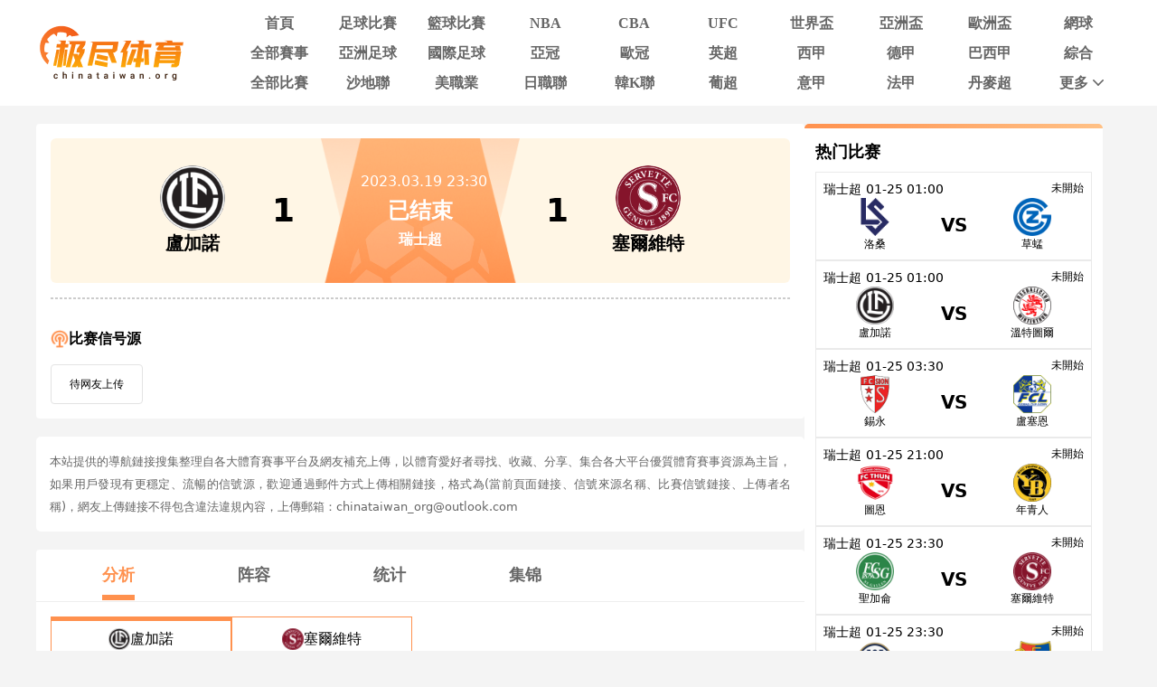

--- FILE ---
content_type: text/html; charset=utf-8
request_url: https://www.chinataiwan.org/live/zuqiu/2218025.html
body_size: 17103
content:
<!DOCTYPE html><html><head><meta name="viewport" content="width=device-width"/><meta charSet="utf-8"/><meta http-equiv="Content-Type" content="text/html; charset=utf-8"/><meta http-equiv="X-UA-Compatible"/><meta name="copyright" content="https://www.chinataiwan.org/"/><title>卢加诺VS塞尔维特直播_瑞士超卢加诺VS塞尔维特录像回放_03-19 周日_极尽体育</title><meta content="极尽体育提供免费03-19 周日瑞士超卢加诺VS塞尔维特直播在线观看并提供卢加诺VS塞尔维特全场比赛视频录像回放以及视频集锦等观看。" name="description"/><meta content="卢加诺VS塞尔维特视频直播,卢加诺VS塞尔维特录像回放,极尽体育" name="keywords"/><meta name="referrer" content="strict-origin-when-cross-origin"/><script async="" src="https://www.googletagmanager.com/gtag/js?id=G-E7QEG2WXJH"></script><script>
          if(/Android|webOS|iPhone|iPod|BlackBerry|IEMobile|Opera Mini/i.test(navigator.userAgent)){
            var path = window.location.pathname;
            window.location = "https://m.chinataiwan.org" + path;
          }
          
          var _hmt = _hmt || [];
          (function() {
            var hm = document.createElement("script");
            hm.src = "https://hm.baidu.com/hm.js?82105cdd12aa1c32437cd3afadbfdf2b";
            var s = document.getElementsByTagName("script")[0]; 
            s.parentNode.insertBefore(hm, s);
          })();
          
          var _czc = _czc || [];
          (function () {
            var um = document.createElement("script");
            um.src = "https://s9.cnzz.com/z.js?id=1281412326&async=1";
            var s = document.getElementsByTagName("script")[0];
            s.parentNode.insertBefore(um, s);
          })();

          window.dataLayer = window.dataLayer || [];
          function gtag(){dataLayer.push(arguments);}
          gtag('js', new Date());
          gtag('config', 'G-E7QEG2WXJH');

          </script><meta name="next-head-count" content="11"/><link data-next-font="" rel="preconnect" href="/" crossorigin="anonymous"/><link rel="preload" href="https://static.chinataiwan.org/pc/_next/static/css/f8949b4ec10d8671.css" as="style"/><link rel="stylesheet" href="https://static.chinataiwan.org/pc/_next/static/css/f8949b4ec10d8671.css" data-n-g=""/><noscript data-n-css=""></noscript><script defer="" nomodule="" src="https://static.chinataiwan.org/pc/_next/static/chunks/polyfills-c67a75d1b6f99dc8.js"></script><script src="https://static.chinataiwan.org/pc/_next/static/chunks/webpack-a37ae37442125096.js" defer=""></script><script src="https://static.chinataiwan.org/pc/_next/static/chunks/framework-fae63b21a27d6472.js" defer=""></script><script src="https://static.chinataiwan.org/pc/_next/static/chunks/main-f4bbf8aa44ce32b7.js" defer=""></script><script src="https://static.chinataiwan.org/pc/_next/static/chunks/pages/_app-c3d358b2b2c91f0d.js" defer=""></script><script src="https://static.chinataiwan.org/pc/_next/static/chunks/75fc9c18-b8a23cd7b79544b6.js" defer=""></script><script src="https://static.chinataiwan.org/pc/_next/static/chunks/260-e9b07f57f9f93770.js" defer=""></script><script src="https://static.chinataiwan.org/pc/_next/static/chunks/387-8023c0c8584c4735.js" defer=""></script><script src="https://static.chinataiwan.org/pc/_next/static/chunks/116-474fa78d470c447a.js" defer=""></script><script src="https://static.chinataiwan.org/pc/_next/static/chunks/pages/live/%5Bmatch_type%5D/%5Btopic_name%5D-1d517ea6b2531c2f.js" defer=""></script><script src="https://static.chinataiwan.org/pc/_next/static/UwVBmpBys8BidMf6_5XD6/_buildManifest.js" defer=""></script><script src="https://static.chinataiwan.org/pc/_next/static/UwVBmpBys8BidMf6_5XD6/_ssgManifest.js" defer=""></script></head><body><div id="__next"><div class="header-shadow"><div class="header flex flex-col justify-center w-full bg-white"><div class="grid grid-cols-[169px_1fr] max12:px-[15px] items-center gap-x-[54px] justify-between w-full max-w-[1200px] mx-auto py-[12px]"><a class="flex justify-center items-center w-[169px]"><span class=" lazy-load-image-background opacity" style="background-image:url(/images/default_img_2.png);background-size:100% 100%;color:transparent;display:inline-block;height:62px;width:169px"><span class="box-border w-[inherit] h-[inherit] " style="display:inline-block;width:169px;height:62px"></span></span></a><div class="grid grid-cols-[repeat(auto-fill,minmax(87px,1fr))] gap-x-[6px] gap-y-[6px]"><div class=""><a href="/"><div class="navItem flex items-center justify-center rounded min12:w-[91px] max12:w-[87px] h-[27px] font-bold text-[16px]  text-[#666]">首頁</div></a></div><div class=""><a href="/live/zuqiu/"><div class="navItem flex items-center justify-center rounded min12:w-[91px] max12:w-[87px] h-[27px] font-bold text-[16px]  text-[#666]">足球比賽</div></a></div><div class=""><a href="/live/lanqiu/"><div class="navItem flex items-center justify-center rounded min12:w-[91px] max12:w-[87px] h-[27px] font-bold text-[16px]  text-[#666]">籃球比賽</div></a></div><div class=""><a href="/live/lanqiu/nba/"><div class="navItem flex items-center justify-center rounded min12:w-[91px] max12:w-[87px] h-[27px] font-bold text-[16px]  text-[#666]">NBA</div></a></div><div class=""><a href="/live/lanqiu/cba/"><div class="navItem flex items-center justify-center rounded min12:w-[91px] max12:w-[87px] h-[27px] font-bold text-[16px]  text-[#666]">CBA</div></a></div><div class=""><a href="/live/zonghe/ufc/"><div class="navItem flex items-center justify-center rounded min12:w-[91px] max12:w-[87px] h-[27px] font-bold text-[16px]  text-[#666]">UFC</div></a></div><div class=""><a href="/live/zuqiu/shijiebei/"><div class="navItem flex items-center justify-center rounded min12:w-[91px] max12:w-[87px] h-[27px] font-bold text-[16px]  text-[#666]">世界盃</div></a></div><div class=""><a href="/live/zuqiu/yazhoubei/"><div class="navItem flex items-center justify-center rounded min12:w-[91px] max12:w-[87px] h-[27px] font-bold text-[16px]  text-[#666]">亞洲盃</div></a></div><div class=""><a href="/live/zuqiu/ouzhoubei/"><div class="navItem flex items-center justify-center rounded min12:w-[91px] max12:w-[87px] h-[27px] font-bold text-[16px]  text-[#666]">歐洲盃</div></a></div><div class=""><a href="/live/wangqiu/"><div class="navItem flex items-center justify-center rounded min12:w-[91px] max12:w-[87px] h-[27px] font-bold text-[16px]  text-[#666]">網球</div></a></div><div class=""><a href="/live/saishi/"><div class="navItem flex items-center justify-center rounded min12:w-[91px] max12:w-[87px] h-[27px] font-bold text-[16px]  text-[#666]">全部賽事</div></a></div><div class=""><a href="/live/zuqiu/yazhouzuqiu"><div class="navItem flex items-center justify-center rounded min12:w-[91px] max12:w-[87px] h-[27px] font-bold text-[16px]  text-[#666]">亞洲足球</div></a></div><div class=""><a href="/live/zuqiu/guojizuqiu"><div class="navItem flex items-center justify-center rounded min12:w-[91px] max12:w-[87px] h-[27px] font-bold text-[16px]  text-[#666]">國際足球</div></a></div><div class=""><a href="/live/zuqiu/yaguan/"><div class="navItem flex items-center justify-center rounded min12:w-[91px] max12:w-[87px] h-[27px] font-bold text-[16px]  text-[#666]">亞冠</div></a></div><div class=""><a href="/live/zuqiu/ouguan/"><div class="navItem flex items-center justify-center rounded min12:w-[91px] max12:w-[87px] h-[27px] font-bold text-[16px]  text-[#666]">歐冠</div></a></div><div class=""><a href="/live/zuqiu/yingchao/"><div class="navItem flex items-center justify-center rounded min12:w-[91px] max12:w-[87px] h-[27px] font-bold text-[16px]  text-[#666]">英超</div></a></div><div class=""><a href="/live/zuqiu/xijia/"><div class="navItem flex items-center justify-center rounded min12:w-[91px] max12:w-[87px] h-[27px] font-bold text-[16px]  text-[#666]">西甲</div></a></div><div class=""><a href="/live/zuqiu/dejia/"><div class="navItem flex items-center justify-center rounded min12:w-[91px] max12:w-[87px] h-[27px] font-bold text-[16px]  text-[#666]">德甲</div></a></div><div class=""><a href="/live/zuqiu/baxijia/"><div class="navItem flex items-center justify-center rounded min12:w-[91px] max12:w-[87px] h-[27px] font-bold text-[16px]  text-[#666]">巴西甲</div></a></div><div class=""><a href="/match/zonghe/"><div class="navItem flex items-center justify-center rounded min12:w-[91px] max12:w-[87px] h-[27px] font-bold text-[16px]  text-[#666]">綜合</div></a></div><div class=""><a href="/match/all/"><div class="navItem flex items-center justify-center rounded min12:w-[91px] max12:w-[87px] h-[27px] font-bold text-[16px]  text-[#666]">全部比賽</div></a></div><div class=""><a href="/live/zuqiu/shadilian/"><div class="navItem flex items-center justify-center rounded min12:w-[91px] max12:w-[87px] h-[27px] font-bold text-[16px]  text-[#666]">沙地聯</div></a></div><div class=""><a href="/live/zuqiu/meizhiye/"><div class="navItem flex items-center justify-center rounded min12:w-[91px] max12:w-[87px] h-[27px] font-bold text-[16px]  text-[#666]">美職業</div></a></div><div class=""><a href="/live/zuqiu/jls/"><div class="navItem flex items-center justify-center rounded min12:w-[91px] max12:w-[87px] h-[27px] font-bold text-[16px]  text-[#666]">日職聯</div></a></div><div class=""><a href="/live/zuqiu/kls/"><div class="navItem flex items-center justify-center rounded min12:w-[91px] max12:w-[87px] h-[27px] font-bold text-[16px]  text-[#666]">韓K聯</div></a></div><div class=""><a href="/live/zuqiu/puchao/"><div class="navItem flex items-center justify-center rounded min12:w-[91px] max12:w-[87px] h-[27px] font-bold text-[16px]  text-[#666]">葡超</div></a></div><div class=""><a href="/live/zuqiu/yijia/"><div class="navItem flex items-center justify-center rounded min12:w-[91px] max12:w-[87px] h-[27px] font-bold text-[16px]  text-[#666]">意甲</div></a></div><div class=""><a href="/live/zuqiu/fajia/"><div class="navItem flex items-center justify-center rounded min12:w-[91px] max12:w-[87px] h-[27px] font-bold text-[16px]  text-[#666]">法甲</div></a></div><div class=""><a href="/live/zuqiu/danmaichao/"><div class="navItem flex items-center justify-center rounded min12:w-[91px] max12:w-[87px] h-[27px] font-bold text-[16px]  text-[#666]">丹麥超</div></a></div><div class="relative group/more"><a href="#"><div class="navItem flex items-center justify-center rounded min12:w-[91px] max12:w-[87px] h-[27px] font-bold text-[16px] pl-[10px] text-[#666]">更多<svg xmlns="http://www.w3.org/2000/svg" width="21" height="21" viewBox="0 0 21 21" fill="none" class=""><path d="M16.7625 8.3871L11.4433 13.8226C11.3799 13.8871 11.3113 13.9327 11.2375 13.9594C11.1636 13.9865 11.0844 14 11 14C10.9156 14 10.8364 13.9865 10.7625 13.9594C10.6887 13.9327 10.6201 13.8871 10.5567 13.8226L5.22164 8.3871C5.07388 8.23656 5 8.04839 5 7.82258C5 7.59677 5.07916 7.40323 5.23747 7.24194C5.39578 7.08065 5.58047 7 5.79156 7C6.00264 7 6.18734 7.08065 6.34565 7.24194L11 11.9839L15.6544 7.24194C15.8021 7.0914 15.9841 7.01613 16.2002 7.01613C16.4168 7.01613 16.6042 7.09677 16.7625 7.25806C16.9208 7.41935 17 7.60753 17 7.82258C17 8.03763 16.9208 8.22581 16.7625 8.3871Z" fill="#666666"></path></svg></div></a><div class="subNav rounded absolute hidden group-hover/more:block w-[124px] pt-[6px] z-[99] whitespace-nowrap"><ul class="flex flex-col text-center rounded bg-orange2 py-[9px]"><li><a href="/news/"><p class="flex items-center justify-center text-white text-[16px] font-bold h-[40px] hover:bg-[#FFBF83]">新聞</p></a></li><li><a href="/live/zuqiu/hejia/"><p class="flex items-center justify-center text-white text-[16px] font-bold h-[40px] hover:bg-[#FFBF83]">荷甲</p></a></li><li><a href="/live/zuqiu/fenchao/"><p class="flex items-center justify-center text-white text-[16px] font-bold h-[40px] hover:bg-[#FFBF83]">芬超</p></a></li><li><a href="/live/zuqiu/ruidianchao/"><p class="flex items-center justify-center text-white text-[16px] font-bold h-[40px] hover:bg-[#FFBF83]">瑞典超</p></a></li><li><a href="/live/zuqiu/nuochao/"><p class="flex items-center justify-center text-white text-[16px] font-bold h-[40px] hover:bg-[#FFBF83]">揶超</p></a></li><li><a href="/live/zonghe/dianjing/"><p class="flex items-center justify-center text-white text-[16px] font-bold h-[40px] hover:bg-[#FFBF83]">電競</p></a></li><li><a href="/live/zonghe/xunibisai/"><p class="flex items-center justify-center text-white text-[16px] font-bold h-[40px] hover:bg-[#FFBF83]">虛擬比賽</p></a></li><li><a href="/channel/"><p class="flex items-center justify-center text-white text-[16px] font-bold h-[40px] hover:bg-[#FFBF83]">全部頻道</p></a></li></ul></div></div></div></div></div></div><div class="container mx-auto font-sans"><div class="flex flex-wrap gap-x-[20px]"><div class="min12:w-[850px] max12:w-full"><div class="relative z-10 p-4 bg-white rounded"><div class="w-full top_game"><div class="match_bg bg-[#FFF6E5] relative rounded-md left-0 right-0 -z-10 h-[160px]"><div class="top_game_content px-4 h-[160px] grid grid-cols-[36%_28%_36%] items-center"><div class="flex flex-col items-center gap-2 left_img top_game_img_center"><span class=" lazy-load-image-background opacity" style="background-image:url(/images/default_img_2.png);background-size:100% 100%;color:transparent;display:inline-block;height:72px;width:72px"><span class="box-border w-[inherit] h-[inherit] box-content rounded-full bg-white " style="display:inline-block;width:72px;height:72px"></span></span><span class="text-xl font-bold text-black game_content_conter_left">盧加諾</span></div><div class="game_content relative bg-[url(&#x27;../images/xinhaoyuanbgc.png&#x27;)] bg-no-repeat bg-center bg-[length:100%_100%] h-full"><span class="game_icon absolute left-[50%] bottom-0 lazy-load-image-background opacity" style="background-image:url(/images/default_img_2.png);background-size:100% 100%;color:transparent;display:inline-block;height:80px;width:160px"><span class="box-border w-[inherit] h-[inherit] " style="display:inline-block;transform:translateX(-50%);width:160px;height:80px"></span></span><div class="flex flex-col items-center justify-center w-full h-full gap-1"><div class="text-base text-white game_content_top"><span class="ml-2">2023.03.19 23:30</span></div><div class="game_content_conter w-[360px] flex justify-between items-center px-4 text-black text-4xl font-bold"><span class="game_content_left_score">1</span><span class="match_state text-white text-2xl end">已结束</span><span class="game_content_right_score">1</span></div><div class="self-center text-base font-bold text-white game_content_bottom">瑞士超</div></div></div><div class="flex flex-col items-center gap-2 right_img top_game_img_center"><span class=" lazy-load-image-background opacity" style="background-image:url(/images/default_img_2.png);background-size:100% 100%;color:transparent;display:inline-block;height:72px;width:72px"><span class="box-border w-[inherit] h-[inherit] box-content rounded-full bg-white " style="display:inline-block;width:72px;height:72px"></span></span><span class="text-xl font-bold text-black game_content_conter_right">塞爾維特</span></div></div></div></div><div class="border border-dashed border-[#ccc] my-4"></div><div class="bg-white particulars-wrap"><div class="flex items-center gap-2 py-4 particulars_conter_signal "><img src="/images/signalImg2.png" alt="signal" width="20" height="20"/><p class="text-base font-bold">比赛信号源</p></div><div class="flex flex-wrap gap-2 pt-0 signalCon particulars_conter" id="signalConZ"><div class="stream flex items-center py-3 px-5 border border-solid border-[#E3E3E3] rounded no_stream"><p>待网友上传</p></div></div></div></div><div class="bg-white p-[15px] my-[20px] rounded-[5px] text-justify"><p class="text-[#666666] text-[13px] leading-[25px]">本站提供的導航鏈接搜集整理自各大體育賽事平台及網友補充上傳，以體育愛好者尋找、收藏、分享、集合各大平台優質體育賽事資源為主旨，如果用戶發現有更穩定、流暢的信號源，歡迎通過郵件方式上傳相關鏈接，格式為(當前頁面鏈接、信號來源名稱、比賽信號鏈接、上傳者名稱)，網友上傳鏈接不得包含違法違規內容，上傳郵箱：chinataiwan_org@outlook.com</p></div><div><div class="mb-4 bg-white rounded"><div><ul class="fixsco_block_nav relative p-4 flex border-b border-solid border-[#EEE]"><li class="fixsco_tab w-[150px] relative text-center text-base font-bold cursor-pointer active"><a class="text-[#666]">分析</a></li><li class="fixsco_tab w-[150px] relative text-center text-base font-bold cursor-pointer "><a class="text-[#666]">阵容</a></li><li class="fixsco_tab w-[150px] relative text-center text-base font-bold cursor-pointer "><a class="text-[#666]">统计</a></li><li class="fixsco_tab w-[150px] relative text-center text-base font-bold cursor-pointer "><a class="text-[#666]">集锦</a></li></ul></div><div><div class="p-4 fixsco_tab_content" style="display:block"><div class="fixsco_synopsis"><ul class="fixsco_synopsis_nav inline-flex items-center mb-5"><li class="flex item-center justify-center gap-2 min-w-[200px] border border-solid border-[#FF914E] px-4 py-3 hover"><span class=" lazy-load-image-background opacity" style="background-image:url(/images/default_img_2.png);background-size:100% 100%;color:transparent;display:inline-block;height:24px;width:24px"><span class="box-border w-[inherit] h-[inherit] " style="display:inline-block;width:24px;height:24px"></span></span><span class="text-base">盧加諾</span></li><li class="flex item-center justify-center gap-2 min-w-[200px] border border-solid border-[#FF914E] px-4 py-3 "><span class=" lazy-load-image-background opacity" style="background-image:url(/images/default_img_2.png);background-size:100% 100%;color:transparent;display:inline-block;height:24px;width:24px"><span class="box-border w-[inherit] h-[inherit] " style="display:inline-block;width:24px;height:24px"></span></span><span class="text-base">塞爾維特</span></li></ul><div class="fixsco_synopsis_list"><div class="mb-5 fixsco_synopsis_li" style="display:block"></div><div class="mb-5 fixsco_synopsis_li" style="display:none"></div></div></div><div class="fixsco_table_box"><div class="fixsco_table mb-4 border border-solid border-[#EEEEEE]"><table class="w-full text-base" cellSpacing="0" cellPadding="0"><tbody><tr class="bg-[#F8F8F8] border-b border-solid border-[#EEEEEE] last:border-b-0 first:border-b-0"><th class="w-[134px] p-2 text-[#999999] text-left">交鋒歷史	</th><th class="w-[138px] p-2 text-[#999999] text-left">赛事</th><th class="w-[134px] p-2 text-[#999999]">主队</th><th class="w-[202px] p-2 text-[#999999]">比分结果</th><th class="w-[134px] p-2 text-[#999999] text-center">客队</th></tr><tr class="border-b border-solid border-[#EEEEEE] last:border-b-0"><td class="p-3">2025-12-14</td><td class="p-3">瑞士超</td><td class="p-3 text-center">盧加諾</td><td class="p-3 text-center tracking-widest" style="font-family:ding_medium">4<!-- -->-<!-- -->2</td><td class="p-3 text-center">塞爾維特</td></tr><tr class="border-b border-solid border-[#EEEEEE] last:border-b-0"><td class="p-3">2025-10-26</td><td class="p-3">瑞士超</td><td class="p-3 text-center">塞爾維特</td><td class="p-3 text-center tracking-widest" style="font-family:ding_medium">2<!-- -->-<!-- -->1</td><td class="p-3 text-center">盧加諾</td></tr><tr class="border-b border-solid border-[#EEEEEE] last:border-b-0"><td class="p-3">2025-05-16</td><td class="p-3">瑞士超</td><td class="p-3 text-center">塞爾維特</td><td class="p-3 text-center tracking-widest" style="font-family:ding_medium">4<!-- -->-<!-- -->1</td><td class="p-3 text-center">盧加諾</td></tr><tr class="border-b border-solid border-[#EEEEEE] last:border-b-0"><td class="p-3">2025-03-30</td><td class="p-3">瑞士超</td><td class="p-3 text-center">盧加諾</td><td class="p-3 text-center tracking-widest" style="font-family:ding_medium">0<!-- -->-<!-- -->2</td><td class="p-3 text-center">塞爾維特</td></tr><tr class="border-b border-solid border-[#EEEEEE] last:border-b-0"><td class="p-3">2024-12-01</td><td class="p-3">瑞士超</td><td class="p-3 text-center">塞爾維特</td><td class="p-3 text-center tracking-widest" style="font-family:ding_medium">3<!-- -->-<!-- -->0</td><td class="p-3 text-center">盧加諾</td></tr></tbody></table></div></div><div class="fixsco_table_box"><div class="fixsco_table mb-4 border border-solid border-[#EEEEEE]"><table class="w-full text-base" cellSpacing="0" cellPadding="0"><tbody><tr class="bg-[#F8F8F8] border-b border-solid border-[#EEEEEE] last:border-b-0 first:border-b-0"><th class="w-[134px] p-2 text-[#999999] text-left">主隊近期戰績	</th><th class="w-[138px] p-2 text-[#999999] text-left">赛事</th><th class="w-[134px] p-2 text-[#999999]">主队</th><th class="w-[202px] p-2 text-[#999999]">比分结果</th><th class="w-[134px] p-2 text-[#999999] text-center">客队</th></tr><tr class="border-b border-solid border-[#EEEEEE] last:border-b-0"><td class="p-3">2023-03-12</td><td class="p-3">瑞士超</td><td class="p-3 text-center">盧加諾</td><td class="p-3 text-center tracking-widest" style="font-family:ding_medium">2<!-- -->-<!-- -->0</td><td class="p-3 text-center">蘇黎世</td></tr><tr class="border-b border-solid border-[#EEEEEE] last:border-b-0"><td class="p-3">2023-03-05</td><td class="p-3">瑞士超</td><td class="p-3 text-center">錫永</td><td class="p-3 text-center tracking-widest" style="font-family:ding_medium">1<!-- -->-<!-- -->1</td><td class="p-3 text-center">盧加諾</td></tr><tr class="border-b border-solid border-[#EEEEEE] last:border-b-0"><td class="p-3">2023-03-02</td><td class="p-3">瑞士杯</td><td class="p-3 text-center">錫永</td><td class="p-3 text-center tracking-widest" style="font-family:ding_medium">0<!-- -->-<!-- -->3</td><td class="p-3 text-center">盧加諾</td></tr><tr class="border-b border-solid border-[#EEEEEE] last:border-b-0"><td class="p-3">2023-02-26</td><td class="p-3">瑞士超</td><td class="p-3 text-center">盧加諾</td><td class="p-3 text-center tracking-widest" style="font-family:ding_medium">2<!-- -->-<!-- -->2</td><td class="p-3 text-center">巴塞爾</td></tr><tr class="border-b border-solid border-[#EEEEEE] last:border-b-0"><td class="p-3">2023-02-19</td><td class="p-3">瑞士超</td><td class="p-3 text-center">年青人</td><td class="p-3 text-center tracking-widest" style="font-family:ding_medium">1<!-- -->-<!-- -->1</td><td class="p-3 text-center">盧加諾</td></tr></tbody></table></div></div><div class="fixsco_table_box"><div class="fixsco_table mb-4 border border-solid border-[#EEEEEE]"><table class="w-full text-base" cellSpacing="0" cellPadding="0"><tbody><tr class="bg-[#F8F8F8] border-b border-solid border-[#EEEEEE] last:border-b-0 first:border-b-0"><th class="w-[134px] p-2 text-[#999999] text-left">主隊未來賽程	</th><th class="w-[138px] p-2 text-[#999999] text-left">赛事</th><th class="w-[134px] p-2 text-[#999999]">主队</th><th class="w-[202px] p-2 text-[#999999]">比分结果</th><th class="w-[134px] p-2 text-[#999999] text-center">客队</th></tr><tr class="border-b border-solid border-[#EEEEEE] last:border-b-0"><td class="p-3">2026-01-25</td><td class="p-3">瑞士超</td><td class="p-3 text-center">盧加諾</td><td class="p-3 text-center tracking-widest" style="font-family:ding_medium">0<!-- -->-<!-- -->0</td><td class="p-3 text-center">溫特圖爾</td></tr><tr class="border-b border-solid border-[#EEEEEE] last:border-b-0"><td class="p-3">2026-02-01</td><td class="p-3">瑞士超</td><td class="p-3 text-center">草蜢</td><td class="p-3 text-center tracking-widest" style="font-family:ding_medium">0<!-- -->-<!-- -->0</td><td class="p-3 text-center">盧加諾</td></tr></tbody></table></div></div><div class="fixsco_table_box"><div class="fixsco_table mb-4 border border-solid border-[#EEEEEE]"><table class="w-full text-base" cellSpacing="0" cellPadding="0"><tbody><tr class="bg-[#F8F8F8] border-b border-solid border-[#EEEEEE] last:border-b-0 first:border-b-0"><th class="w-[134px] p-2 text-[#999999] text-left">客隊近期戰績	</th><th class="w-[138px] p-2 text-[#999999] text-left">赛事</th><th class="w-[134px] p-2 text-[#999999]">主队</th><th class="w-[202px] p-2 text-[#999999]">比分结果</th><th class="w-[134px] p-2 text-[#999999] text-center">客队</th></tr><tr class="border-b border-solid border-[#EEEEEE] last:border-b-0"><td class="p-3">2023-03-12</td><td class="p-3">瑞士超</td><td class="p-3 text-center">塞爾維特</td><td class="p-3 text-center tracking-widest" style="font-family:ding_medium">0<!-- -->-<!-- -->1</td><td class="p-3 text-center">盧塞恩</td></tr><tr class="border-b border-solid border-[#EEEEEE] last:border-b-0"><td class="p-3">2023-03-05</td><td class="p-3">瑞士超</td><td class="p-3 text-center">蘇黎世</td><td class="p-3 text-center tracking-widest" style="font-family:ding_medium">1<!-- -->-<!-- -->1</td><td class="p-3 text-center">塞爾維特</td></tr><tr class="border-b border-solid border-[#EEEEEE] last:border-b-0"><td class="p-3">2023-03-03</td><td class="p-3">瑞士杯</td><td class="p-3 text-center">羅特克瑞茲</td><td class="p-3 text-center tracking-widest" style="font-family:ding_medium">0<!-- -->-<!-- -->3</td><td class="p-3 text-center">塞爾維特</td></tr><tr class="border-b border-solid border-[#EEEEEE] last:border-b-0"><td class="p-3">2023-02-26</td><td class="p-3">瑞士超</td><td class="p-3 text-center">塞爾維特</td><td class="p-3 text-center tracking-widest" style="font-family:ding_medium">1<!-- -->-<!-- -->1</td><td class="p-3 text-center">溫特圖爾</td></tr><tr class="border-b border-solid border-[#EEEEEE] last:border-b-0"><td class="p-3">2023-02-19</td><td class="p-3">瑞士超</td><td class="p-3 text-center">巴塞爾</td><td class="p-3 text-center tracking-widest" style="font-family:ding_medium">2<!-- -->-<!-- -->2</td><td class="p-3 text-center">塞爾維特</td></tr></tbody></table></div></div><div class="fixsco_table_box"><div class="fixsco_table mb-4 border border-solid border-[#EEEEEE]"><table class="w-full text-base" cellSpacing="0" cellPadding="0"><tbody><tr class="bg-[#F8F8F8] border-b border-solid border-[#EEEEEE] last:border-b-0 first:border-b-0"><th class="w-[134px] p-2 text-[#999999] text-left">客隊未來賽程	</th><th class="w-[138px] p-2 text-[#999999] text-left">赛事</th><th class="w-[134px] p-2 text-[#999999]">主队</th><th class="w-[202px] p-2 text-[#999999]">比分结果</th><th class="w-[134px] p-2 text-[#999999] text-center">客队</th></tr><tr class="border-b border-solid border-[#EEEEEE] last:border-b-0"><td class="p-3">2026-01-25</td><td class="p-3">瑞士超</td><td class="p-3 text-center">聖加侖</td><td class="p-3 text-center tracking-widest" style="font-family:ding_medium">0<!-- -->-<!-- -->0</td><td class="p-3 text-center">塞爾維特</td></tr><tr class="border-b border-solid border-[#EEEEEE] last:border-b-0"><td class="p-3">2026-02-01</td><td class="p-3">瑞士超</td><td class="p-3 text-center">塞爾維特</td><td class="p-3 text-center tracking-widest" style="font-family:ding_medium">0<!-- -->-<!-- -->0</td><td class="p-3 text-center">錫永</td></tr></tbody></table></div></div></div><div class="p-4 fixsco_tab_content" style="display:none"><div class="lineup_list bg-white"><div class="lineup_list_name flex justify-between items-center py-4"><div class="lineup_name left flex items-center min-w-[240px] text-white text-base font-bold rounded-r px-8 py-2 gap-2 bg-[#FF914E]"><span class=" lazy-load-image-background opacity" style="background-image:url(/images/default_img_2.png);background-size:100% 100%;color:transparent;display:inline-block;height:24px;width:24px"><span class="box-border w-[inherit] h-[inherit] " style="display:inline-block;width:24px;height:24px"></span></span><span class="text-sm">盧加諾</span></div><div class="lineup_name right flex flex-row-reverse items-center justify-start min-w-[240px] text-white text-base font-bold rounded-l px-8 py-2 gap-2 bg-[#FF914E]"><span class=" lazy-load-image-background opacity" style="background-image:url(/images/default_img_2.png);background-size:100% 100%;color:transparent;display:inline-block;height:24px;width:24px"><span class="box-border w-[inherit] h-[inherit] " style="display:inline-block;width:24px;height:24px"></span></span><span class="text-sm">塞爾維特</span></div></div><div class="lineup_list_table relative border border-solid border-[#EEEEEE] mb-4 grid grid-flow-col grid-cols-[50%_50%]"><div class="absolute top-0 left-[50%] -translate-x-[50%] px-6 p-1 bg-[#F5F5F5] text-[#999] text-base font-bold">首发阵容</div><div class="relative top-0 left-[50%]"><style>
                .nodata_container{
                    display: flex !important;
                    justify-content: center;
                    align-items: center;
                    flex-direction: column;
                }
                .nodata_container p{
                    color: #999;
                    margin-top: 32px;
                    font-size: 14px;
                }
              </style><div class="nodata_container" style="height:300px"><span class=" lazy-load-image-background opacity" style="background-image:url(/images/default_img_2.png);background-size:100% 100%;color:transparent;display:inline-block;height:70px;width:90px"><span class="box-border w-[inherit] h-[inherit] " style="display:inline-block;width:90px;height:70px"></span></span><p>暂无数据</p></div></div></div><div class="my-6"></div><div class="lineup_list_table relative border border-solid border-[#EEEEEE] mb-4 grid grid-flow-col grid-cols-[50%_50%]"><div class="absolute top-0 left-[50%] -translate-x-[50%] px-6 p-1 bg-[#F5F5F5] text-[#999] text-base font-bold">替补阵容</div><div class="relative top-0 left-[50%]"><style>
                .nodata_container{
                    display: flex !important;
                    justify-content: center;
                    align-items: center;
                    flex-direction: column;
                }
                .nodata_container p{
                    color: #999;
                    margin-top: 32px;
                    font-size: 14px;
                }
              </style><div class="nodata_container" style="height:300px"><span class=" lazy-load-image-background opacity" style="background-image:url(/images/default_img_2.png);background-size:100% 100%;color:transparent;display:inline-block;height:70px;width:90px"><span class="box-border w-[inherit] h-[inherit] " style="display:inline-block;width:90px;height:70px"></span></span><p>暂无数据</p></div></div></div></div></div><div class="p-4 fixsco_tab_content" style="display:none"><div class="lineup_list_name flex justify-between items-center py-4"><div class="lineup_name left flex items-center min-w-[240px] text-white text-base font-bold rounded-r px-8 py-2 gap-2 bg-[#FF914E]"><span class=" lazy-load-image-background opacity" style="background-image:url(/images/default_img_2.png);background-size:100% 100%;color:transparent;display:inline-block;height:24px;width:24px"><span class="box-border w-[inherit] h-[inherit] " style="display:inline-block;width:24px;height:24px"></span></span><span class="text-sm">盧加諾</span></div><div class="lineup_name right flex flex-row-reverse items-center justify-start min-w-[240px] text-white text-base font-bold rounded-l px-8 py-2 gap-2 bg-[#FF914E]"><span class=" lazy-load-image-background opacity" style="background-image:url(/images/default_img_2.png);background-size:100% 100%;color:transparent;display:inline-block;height:24px;width:24px"><span class="box-border w-[inherit] h-[inherit] " style="display:inline-block;width:24px;height:24px"></span></span><span class="text-sm">塞爾維特</span></div></div><div class="stati_list mb-4"><div class="stati_list_name relative text-center border border-b-0 border-solid border-[#EEEEEE] bg-white"><h2 class="stati_name_center relative w-fit top-0 left-[50%] -translate-x-[50%] px-6 p-1 bg-[#F5F5F5] text-[#999] text-base font-bold">关键</h2></div><div class="stati_list_table border border-t-0 border-solid border-[#EEEEEE]"><div class="details_lst px-4 border-b border-solid border-[#EEEEEE]"><div class="lr_progress_container"><div class="homec" style="display:grid;grid-template-columns:50% 50%;width:100%"><div></div><div titledata=" : 62%" class="homed h-[4px] rounded-full"></div></div><p class="text-center">62%</p><p class="text-center">控球時間</p><p class="text-center">38%</p><div class="awayc" style="display:grid;grid-template-columns:50% 50%;width:100%"><div titledata=" : 38%" class="awayd h-[4px] rounded-full"></div><div></div></div></div></div><div class="details_lst px-4 border-b border-solid border-[#EEEEEE]"><div class="lr_progress_container"><div class="homec" style="display:grid;grid-template-columns:50% 50%;width:100%"><div></div><div titledata=" : 8" class="homed h-[4px] rounded-full"></div></div><p class="text-center">8</p><p class="text-center">射門次數</p><p class="text-center">5</p><div class="awayc" style="display:grid;grid-template-columns:50% 50%;width:100%"><div titledata=" : 5" class="awayd h-[4px] rounded-full"></div><div></div></div></div></div><div class="details_lst px-4 border-b border-solid border-[#EEEEEE]"><div class="lr_progress_container"><div class="homec" style="display:grid;grid-template-columns:50% 50%;width:100%"><div></div><div titledata=" : 4" class="homed h-[4px] rounded-full"></div></div><p class="text-center">4</p><p class="text-center">射正次數</p><p class="text-center">1</p><div class="awayc" style="display:grid;grid-template-columns:50% 50%;width:100%"><div titledata=" : 1" class="awayd h-[4px] rounded-full"></div><div></div></div></div></div><div class="details_lst px-4 border-b border-solid border-[#EEEEEE]"><div class="lr_progress_container"><div class="homec" style="display:grid;grid-template-columns:50% 50%;width:100%"><div></div><div titledata=" : 9" class="homed h-[4px] rounded-full"></div></div><p class="text-center">9</p><p class="text-center">任意球次數</p><p class="text-center">9</p><div class="awayc" style="display:grid;grid-template-columns:50% 50%;width:100%"><div titledata=" : 9" class="awayd h-[4px] rounded-full"></div><div></div></div></div></div><div class="details_lst px-4 border-b border-solid border-[#EEEEEE]"><div class="lr_progress_container"><div class="homec" style="display:grid;grid-template-columns:50% 50%;width:100%"><div></div><div titledata=" : 8" class="homed h-[4px] rounded-full"></div></div><p class="text-center">8</p><p class="text-center">角球次數</p><p class="text-center">4</p><div class="awayc" style="display:grid;grid-template-columns:50% 50%;width:100%"><div titledata=" : 4" class="awayd h-[4px] rounded-full"></div><div></div></div></div></div><div class="details_lst px-4 border-b border-solid border-[#EEEEEE]"><div class="lr_progress_container"><div class="homec" style="display:grid;grid-template-columns:50% 50%;width:100%"><div></div><div titledata=" : 2" class="homed h-[4px] rounded-full"></div></div><p class="text-center">2</p><p class="text-center">越位次數</p><p class="text-center">0</p><div class="awayc" style="display:grid;grid-template-columns:50% 50%;width:100%"><div titledata=" : 0" class="awayd h-[4px] rounded-full"></div><div></div></div></div></div><div class="details_lst px-4 border-b border-solid border-[#EEEEEE]"><div class="lr_progress_container"><div class="homec" style="display:grid;grid-template-columns:50% 50%;width:100%"><div></div><div titledata=" : 11" class="homed h-[4px] rounded-full"></div></div><p class="text-center">11</p><p class="text-center">犯規次數</p><p class="text-center">10</p><div class="awayc" style="display:grid;grid-template-columns:50% 50%;width:100%"><div titledata=" : 10" class="awayd h-[4px] rounded-full"></div><div></div></div></div></div><div class="details_lst px-4 border-b border-solid border-[#EEEEEE]"><div class="lr_progress_container"><div class="homec" style="display:grid;grid-template-columns:50% 50%;width:100%"><div></div><div titledata=" : 3" class="homed h-[4px] rounded-full"></div></div><p class="text-center">3</p><p class="text-center">黃牌數</p><p class="text-center">3</p><div class="awayc" style="display:grid;grid-template-columns:50% 50%;width:100%"><div titledata=" : 3" class="awayd h-[4px] rounded-full"></div><div></div></div></div></div><div class="details_lst px-4 border-b border-solid border-[#EEEEEE]"><div class="lr_progress_container"><div class="homec" style="display:grid;grid-template-columns:50% 50%;width:100%"><div></div><div titledata=" : 520" class="homed h-[4px] rounded-full"></div></div><p class="text-center">520</p><p class="text-center">傳球次數</p><p class="text-center">308</p><div class="awayc" style="display:grid;grid-template-columns:50% 50%;width:100%"><div titledata=" : 308" class="awayd h-[4px] rounded-full"></div><div></div></div></div></div><div class="details_lst px-4 border-b border-solid border-[#EEEEEE]"><div class="lr_progress_container"><div class="homec" style="display:grid;grid-template-columns:50% 50%;width:100%"><div></div><div titledata=" : 0" class="homed h-[4px] rounded-full"></div></div><p class="text-center">0</p><p class="text-center">紅牌數</p><p class="text-center">0</p><div class="awayc" style="display:grid;grid-template-columns:50% 50%;width:100%"><div titledata=" : 0" class="awayd h-[4px] rounded-full"></div><div></div></div></div></div></div><div class="my-4 border-b border-dashed border-[#EEEEEE] last-of-type:border-0"></div></div><div class="stati_list mb-4"><div class="stati_list_name relative text-center border border-b-0 border-solid border-[#EEEEEE] bg-white"><h2 class="stati_name_center relative w-fit top-0 left-[50%] -translate-x-[50%] px-6 p-1 bg-[#F5F5F5] text-[#999] text-base font-bold">进攻</h2></div><div class="stati_list_table border border-t-0 border-solid border-[#EEEEEE]"><div class="details_lst px-4 border-b border-solid border-[#EEEEEE]"><div class="lr_progress_container"><div class="homec" style="display:grid;grid-template-columns:50% 50%;width:100%"><div></div><div titledata=" : 8" class="homed h-[4px] rounded-full"></div></div><p class="text-center">8</p><p class="text-center">射門次數</p><p class="text-center">5</p><div class="awayc" style="display:grid;grid-template-columns:50% 50%;width:100%"><div titledata=" : 5" class="awayd h-[4px] rounded-full"></div><div></div></div></div></div><div class="details_lst px-4 border-b border-solid border-[#EEEEEE]"><div class="lr_progress_container"><div class="homec" style="display:grid;grid-template-columns:50% 50%;width:100%"><div></div><div titledata=" : 4" class="homed h-[4px] rounded-full"></div></div><p class="text-center">4</p><p class="text-center">射正次數</p><p class="text-center">1</p><div class="awayc" style="display:grid;grid-template-columns:50% 50%;width:100%"><div titledata=" : 1" class="awayd h-[4px] rounded-full"></div><div></div></div></div></div><div class="details_lst px-4 border-b border-solid border-[#EEEEEE]"><div class="lr_progress_container"><div class="homec" style="display:grid;grid-template-columns:50% 50%;width:100%"><div></div><div titledata=" : 9" class="homed h-[4px] rounded-full"></div></div><p class="text-center">9</p><p class="text-center">任意球次數</p><p class="text-center">9</p><div class="awayc" style="display:grid;grid-template-columns:50% 50%;width:100%"><div titledata=" : 9" class="awayd h-[4px] rounded-full"></div><div></div></div></div></div><div class="details_lst px-4 border-b border-solid border-[#EEEEEE]"><div class="lr_progress_container"><div class="homec" style="display:grid;grid-template-columns:50% 50%;width:100%"><div></div><div titledata=" : 8" class="homed h-[4px] rounded-full"></div></div><p class="text-center">8</p><p class="text-center">角球次數</p><p class="text-center">4</p><div class="awayc" style="display:grid;grid-template-columns:50% 50%;width:100%"><div titledata=" : 4" class="awayd h-[4px] rounded-full"></div><div></div></div></div></div><div class="details_lst px-4 border-b border-solid border-[#EEEEEE]"><div class="lr_progress_container"><div class="homec" style="display:grid;grid-template-columns:50% 50%;width:100%"><div></div><div titledata=" : 2" class="homed h-[4px] rounded-full"></div></div><p class="text-center">2</p><p class="text-center">半場角球</p><p class="text-center">3</p><div class="awayc" style="display:grid;grid-template-columns:50% 50%;width:100%"><div titledata=" : 3" class="awayd h-[4px] rounded-full"></div><div></div></div></div></div><div class="details_lst px-4 border-b border-solid border-[#EEEEEE]"><div class="lr_progress_container"><div class="homec" style="display:grid;grid-template-columns:50% 50%;width:100%"><div></div><div titledata=" : 2" class="homed h-[4px] rounded-full"></div></div><p class="text-center">2</p><p class="text-center">越位次數</p><p class="text-center">0</p><div class="awayc" style="display:grid;grid-template-columns:50% 50%;width:100%"><div titledata=" : 0" class="awayd h-[4px] rounded-full"></div><div></div></div></div></div><div class="details_lst px-4 border-b border-solid border-[#EEEEEE]"><div class="lr_progress_container"><div class="homec" style="display:grid;grid-template-columns:50% 50%;width:100%"><div></div><div titledata=" : 4" class="homed h-[4px] rounded-full"></div></div><p class="text-center">4</p><p class="text-center">射門不中</p><p class="text-center">4</p><div class="awayc" style="display:grid;grid-template-columns:50% 50%;width:100%"><div titledata=" : 4" class="awayd h-[4px] rounded-full"></div><div></div></div></div></div><div class="details_lst px-4 border-b border-solid border-[#EEEEEE]"><div class="lr_progress_container"><div class="homec" style="display:grid;grid-template-columns:50% 50%;width:100%"><div></div><div titledata=" : 104" class="homed h-[4px] rounded-full"></div></div><p class="text-center">104</p><p class="text-center">進攻次數</p><p class="text-center">80</p><div class="awayc" style="display:grid;grid-template-columns:50% 50%;width:100%"><div titledata=" : 80" class="awayd h-[4px] rounded-full"></div><div></div></div></div></div><div class="details_lst px-4 border-b border-solid border-[#EEEEEE]"><div class="lr_progress_container"><div class="homec" style="display:grid;grid-template-columns:50% 50%;width:100%"><div></div><div titledata=" : 74" class="homed h-[4px] rounded-full"></div></div><p class="text-center">74</p><p class="text-center">危險進攻次數</p><p class="text-center">58</p><div class="awayc" style="display:grid;grid-template-columns:50% 50%;width:100%"><div titledata=" : 58" class="awayd h-[4px] rounded-full"></div><div></div></div></div></div><div class="details_lst px-4 border-b border-solid border-[#EEEEEE]"><div class="lr_progress_container"><div class="homec" style="display:grid;grid-template-columns:50% 50%;width:100%"><div></div><div titledata=" : 9" class="homed h-[4px] rounded-full"></div></div><p class="text-center">9</p><p class="text-center">頭球成功次數</p><p class="text-center">15</p><div class="awayc" style="display:grid;grid-template-columns:50% 50%;width:100%"><div titledata=" : 15" class="awayd h-[4px] rounded-full"></div><div></div></div></div></div><div class="details_lst px-4 border-b border-solid border-[#EEEEEE]"><div class="lr_progress_container"><div class="homec" style="display:grid;grid-template-columns:50% 50%;width:100%"><div></div><div titledata=" : 22" class="homed h-[4px] rounded-full"></div></div><p class="text-center">22</p><p class="text-center">界外球</p><p class="text-center">16</p><div class="awayc" style="display:grid;grid-template-columns:50% 50%;width:100%"><div titledata=" : 16" class="awayd h-[4px] rounded-full"></div><div></div></div></div></div><div class="details_lst px-4 border-b border-solid border-[#EEEEEE]"><div class="lr_progress_container"><div class="homec" style="display:grid;grid-template-columns:50% 50%;width:100%"><div></div><div titledata=" : 9" class="homed h-[4px] rounded-full"></div></div><p class="text-center">9</p><p class="text-center">過人次數</p><p class="text-center">7</p><div class="awayc" style="display:grid;grid-template-columns:50% 50%;width:100%"><div titledata=" : 7" class="awayd h-[4px] rounded-full"></div><div></div></div></div></div></div><div class="my-4 border-b border-dashed border-[#EEEEEE] last-of-type:border-0"></div></div><div class="stati_list mb-4"><div class="stati_list_name relative text-center border border-b-0 border-solid border-[#EEEEEE] bg-white"><h2 class="stati_name_center relative w-fit top-0 left-[50%] -translate-x-[50%] px-6 p-1 bg-[#F5F5F5] text-[#999] text-base font-bold">传控</h2></div><div class="stati_list_table border border-t-0 border-solid border-[#EEEEEE]"><div class="details_lst px-4 border-b border-solid border-[#EEEEEE]"><div class="lr_progress_container"><div class="homec" style="display:grid;grid-template-columns:50% 50%;width:100%"><div></div><div titledata=" : 62%" class="homed h-[4px] rounded-full"></div></div><p class="text-center">62%</p><p class="text-center">控球時間</p><p class="text-center">38%</p><div class="awayc" style="display:grid;grid-template-columns:50% 50%;width:100%"><div titledata=" : 38%" class="awayd h-[4px] rounded-full"></div><div></div></div></div></div><div class="details_lst px-4 border-b border-solid border-[#EEEEEE]"><div class="lr_progress_container"><div class="homec" style="display:grid;grid-template-columns:50% 50%;width:100%"><div></div><div titledata=" : 62%" class="homed h-[4px] rounded-full"></div></div><p class="text-center">62%</p><p class="text-center">半場控球率</p><p class="text-center">38%</p><div class="awayc" style="display:grid;grid-template-columns:50% 50%;width:100%"><div titledata=" : 38%" class="awayd h-[4px] rounded-full"></div><div></div></div></div></div><div class="details_lst px-4 border-b border-solid border-[#EEEEEE]"><div class="lr_progress_container"><div class="homec" style="display:grid;grid-template-columns:50% 50%;width:100%"><div></div><div titledata=" : 520" class="homed h-[4px] rounded-full"></div></div><p class="text-center">520</p><p class="text-center">傳球次數</p><p class="text-center">308</p><div class="awayc" style="display:grid;grid-template-columns:50% 50%;width:100%"><div titledata=" : 308" class="awayd h-[4px] rounded-full"></div><div></div></div></div></div></div><div class="my-4 border-b border-dashed border-[#EEEEEE] last-of-type:border-0"></div></div><div class="stati_list mb-4"><div class="stati_list_name relative text-center border border-b-0 border-solid border-[#EEEEEE] bg-white"><h2 class="stati_name_center relative w-fit top-0 left-[50%] -translate-x-[50%] px-6 p-1 bg-[#F5F5F5] text-[#999] text-base font-bold">防守</h2></div><div class="stati_list_table border border-t-0 border-solid border-[#EEEEEE]"><div class="details_lst px-4 border-b border-solid border-[#EEEEEE]"><div class="lr_progress_container"><div class="homec" style="display:grid;grid-template-columns:50% 50%;width:100%"><div></div><div titledata=" : 11" class="homed h-[4px] rounded-full"></div></div><p class="text-center">11</p><p class="text-center">犯規次數</p><p class="text-center">10</p><div class="awayc" style="display:grid;grid-template-columns:50% 50%;width:100%"><div titledata=" : 10" class="awayd h-[4px] rounded-full"></div><div></div></div></div></div><div class="details_lst px-4 border-b border-solid border-[#EEEEEE]"><div class="lr_progress_container"><div class="homec" style="display:grid;grid-template-columns:50% 50%;width:100%"><div></div><div titledata=" : 3" class="homed h-[4px] rounded-full"></div></div><p class="text-center">3</p><p class="text-center">黃牌數</p><p class="text-center">3</p><div class="awayc" style="display:grid;grid-template-columns:50% 50%;width:100%"><div titledata=" : 3" class="awayd h-[4px] rounded-full"></div><div></div></div></div></div><div class="details_lst px-4 border-b border-solid border-[#EEEEEE]"><div class="lr_progress_container"><div class="homec" style="display:grid;grid-template-columns:50% 50%;width:100%"><div></div><div titledata=" : 12" class="homed h-[4px] rounded-full"></div></div><p class="text-center">12</p><p class="text-center">鏟球</p><p class="text-center">20</p><div class="awayc" style="display:grid;grid-template-columns:50% 50%;width:100%"><div titledata=" : 20" class="awayd h-[4px] rounded-full"></div><div></div></div></div></div><div class="details_lst px-4 border-b border-solid border-[#EEEEEE]"><div class="lr_progress_container"><div class="homec" style="display:grid;grid-template-columns:50% 50%;width:100%"><div></div><div titledata=" : 1" class="homed h-[4px] rounded-full"></div></div><p class="text-center">1</p><p class="text-center">救球</p><p class="text-center">5</p><div class="awayc" style="display:grid;grid-template-columns:50% 50%;width:100%"><div titledata=" : 5" class="awayd h-[4px] rounded-full"></div><div></div></div></div></div><div class="details_lst px-4 border-b border-solid border-[#EEEEEE]"><div class="lr_progress_container"><div class="homec" style="display:grid;grid-template-columns:50% 50%;width:100%"><div></div><div titledata=" : 0" class="homed h-[4px] rounded-full"></div></div><p class="text-center">0</p><p class="text-center">紅牌數</p><p class="text-center">0</p><div class="awayc" style="display:grid;grid-template-columns:50% 50%;width:100%"><div titledata=" : 0" class="awayd h-[4px] rounded-full"></div><div></div></div></div></div></div><div class="my-4 border-b border-dashed border-[#EEEEEE] last-of-type:border-0"></div></div></div><div class="p-4 fixsco_tab_content" style="display:none"><style>
                .nodata_container{
                    display: flex !important;
                    justify-content: center;
                    align-items: center;
                    flex-direction: column;
                }
                .nodata_container p{
                    color: #999;
                    margin-top: 32px;
                    font-size: 14px;
                }
              </style><div class="nodata_container" style="height:400px"><span class=" lazy-load-image-background opacity" style="background-image:url(/images/default_img_2.png);background-size:100% 100%;color:transparent;display:inline-block;height:70px;width:90px"><span class="box-border w-[inherit] h-[inherit] " style="display:inline-block;width:90px;height:70px"></span></span><p>暂无数据</p></div></div></div></div></div></div><div class="min12:w-[330px] max12:w-full max12:mt-[20px]"><div class="p-3 bg-white rounded rCompetitionList borderTop"><div class="mb-2 rtitle"><p class="solidBox text-black text-lg font-bold">热门比赛</p></div><div class="flex flex-col gap-4 rcontain"><div class="border border-solid border-[#EAEAEA] hover:border-[#FF914E] p-2"><a class="flex flex-col gap-2 data" href="/live/zuqiu/2793278.html"><div class="flex justify-between top"><p class="flex text-sm truncate"><span class="max-w-[75px] truncate" title="瑞士超">瑞士超</span><span class="ml-[5px]">01-25 01:00</span></p><p class="match-state prelive">未開始</p></div><div class="btm grid grid-cols-[1fr_60px_1fr] items-center"><div class="flex team l justify-self-center"><div class="flex flex-col items-center gap-2"><span class=" lazy-load-image-background opacity" style="background-image:url(/images/default_img_2.png);background-size:100% 100%;color:transparent;display:inline-block;height:42px;width:42px"><span class="box-border w-[inherit] h-[inherit] w-[42px] h-[42px]" style="display:inline-block;width:42px;height:42px"></span></span><p class="text-center">洛桑</p></div></div><div class="score justify-self-center"><p class="text-xl font-bold text-center">VS</p></div><div class="flex team r justify-self-center"><div class="flex flex-col items-center gap-2"><span class=" lazy-load-image-background opacity" style="background-image:url(/images/default_img_2.png);background-size:100% 100%;color:transparent;display:inline-block;height:42px;width:42px"><span class="box-border w-[inherit] h-[inherit] w-[42px] h-[42px]" style="display:inline-block;width:42px;height:42px"></span></span><p class="text-center">草蜢</p></div></div></div></a></div><div class="border border-solid border-[#EAEAEA] hover:border-[#FF914E] p-2"><a class="flex flex-col gap-2 data" href="/live/zuqiu/2793279.html"><div class="flex justify-between top"><p class="flex text-sm truncate"><span class="max-w-[75px] truncate" title="瑞士超">瑞士超</span><span class="ml-[5px]">01-25 01:00</span></p><p class="match-state prelive">未開始</p></div><div class="btm grid grid-cols-[1fr_60px_1fr] items-center"><div class="flex team l justify-self-center"><div class="flex flex-col items-center gap-2"><span class=" lazy-load-image-background opacity" style="background-image:url(/images/default_img_2.png);background-size:100% 100%;color:transparent;display:inline-block;height:42px;width:42px"><span class="box-border w-[inherit] h-[inherit] w-[42px] h-[42px]" style="display:inline-block;width:42px;height:42px"></span></span><p class="text-center">盧加諾</p></div></div><div class="score justify-self-center"><p class="text-xl font-bold text-center">VS</p></div><div class="flex team r justify-self-center"><div class="flex flex-col items-center gap-2"><span class=" lazy-load-image-background opacity" style="background-image:url(/images/default_img_2.png);background-size:100% 100%;color:transparent;display:inline-block;height:42px;width:42px"><span class="box-border w-[inherit] h-[inherit] w-[42px] h-[42px]" style="display:inline-block;width:42px;height:42px"></span></span><p class="text-center">溫特圖爾</p></div></div></div></a></div><div class="border border-solid border-[#EAEAEA] hover:border-[#FF914E] p-2"><a class="flex flex-col gap-2 data" href="/live/zuqiu/2793280.html"><div class="flex justify-between top"><p class="flex text-sm truncate"><span class="max-w-[75px] truncate" title="瑞士超">瑞士超</span><span class="ml-[5px]">01-25 03:30</span></p><p class="match-state prelive">未開始</p></div><div class="btm grid grid-cols-[1fr_60px_1fr] items-center"><div class="flex team l justify-self-center"><div class="flex flex-col items-center gap-2"><span class=" lazy-load-image-background opacity" style="background-image:url(/images/default_img_2.png);background-size:100% 100%;color:transparent;display:inline-block;height:42px;width:42px"><span class="box-border w-[inherit] h-[inherit] w-[42px] h-[42px]" style="display:inline-block;width:42px;height:42px"></span></span><p class="text-center">錫永</p></div></div><div class="score justify-self-center"><p class="text-xl font-bold text-center">VS</p></div><div class="flex team r justify-self-center"><div class="flex flex-col items-center gap-2"><span class=" lazy-load-image-background opacity" style="background-image:url(/images/default_img_2.png);background-size:100% 100%;color:transparent;display:inline-block;height:42px;width:42px"><span class="box-border w-[inherit] h-[inherit] w-[42px] h-[42px]" style="display:inline-block;width:42px;height:42px"></span></span><p class="text-center">盧塞恩</p></div></div></div></a></div><div class="border border-solid border-[#EAEAEA] hover:border-[#FF914E] p-2"><a class="flex flex-col gap-2 data" href="/live/zuqiu/2793282.html"><div class="flex justify-between top"><p class="flex text-sm truncate"><span class="max-w-[75px] truncate" title="瑞士超">瑞士超</span><span class="ml-[5px]">01-25 21:00</span></p><p class="match-state prelive">未開始</p></div><div class="btm grid grid-cols-[1fr_60px_1fr] items-center"><div class="flex team l justify-self-center"><div class="flex flex-col items-center gap-2"><span class=" lazy-load-image-background opacity" style="background-image:url(/images/default_img_2.png);background-size:100% 100%;color:transparent;display:inline-block;height:42px;width:42px"><span class="box-border w-[inherit] h-[inherit] w-[42px] h-[42px]" style="display:inline-block;width:42px;height:42px"></span></span><p class="text-center">圖恩</p></div></div><div class="score justify-self-center"><p class="text-xl font-bold text-center">VS</p></div><div class="flex team r justify-self-center"><div class="flex flex-col items-center gap-2"><span class=" lazy-load-image-background opacity" style="background-image:url(/images/default_img_2.png);background-size:100% 100%;color:transparent;display:inline-block;height:42px;width:42px"><span class="box-border w-[inherit] h-[inherit] w-[42px] h-[42px]" style="display:inline-block;width:42px;height:42px"></span></span><p class="text-center">年青人</p></div></div></div></a></div><div class="border border-solid border-[#EAEAEA] hover:border-[#FF914E] p-2"><a class="flex flex-col gap-2 data" href="/live/zuqiu/2793281.html"><div class="flex justify-between top"><p class="flex text-sm truncate"><span class="max-w-[75px] truncate" title="瑞士超">瑞士超</span><span class="ml-[5px]">01-25 23:30</span></p><p class="match-state prelive">未開始</p></div><div class="btm grid grid-cols-[1fr_60px_1fr] items-center"><div class="flex team l justify-self-center"><div class="flex flex-col items-center gap-2"><span class=" lazy-load-image-background opacity" style="background-image:url(/images/default_img_2.png);background-size:100% 100%;color:transparent;display:inline-block;height:42px;width:42px"><span class="box-border w-[inherit] h-[inherit] w-[42px] h-[42px]" style="display:inline-block;width:42px;height:42px"></span></span><p class="text-center">聖加侖</p></div></div><div class="score justify-self-center"><p class="text-xl font-bold text-center">VS</p></div><div class="flex team r justify-self-center"><div class="flex flex-col items-center gap-2"><span class=" lazy-load-image-background opacity" style="background-image:url(/images/default_img_2.png);background-size:100% 100%;color:transparent;display:inline-block;height:42px;width:42px"><span class="box-border w-[inherit] h-[inherit] w-[42px] h-[42px]" style="display:inline-block;width:42px;height:42px"></span></span><p class="text-center">塞爾維特</p></div></div></div></a></div><div class="border border-solid border-[#EAEAEA] hover:border-[#FF914E] p-2"><a class="flex flex-col gap-2 data" href="/live/zuqiu/2793283.html"><div class="flex justify-between top"><p class="flex text-sm truncate"><span class="max-w-[75px] truncate" title="瑞士超">瑞士超</span><span class="ml-[5px]">01-25 23:30</span></p><p class="match-state prelive">未開始</p></div><div class="btm grid grid-cols-[1fr_60px_1fr] items-center"><div class="flex team l justify-self-center"><div class="flex flex-col items-center gap-2"><span class=" lazy-load-image-background opacity" style="background-image:url(/images/default_img_2.png);background-size:100% 100%;color:transparent;display:inline-block;height:42px;width:42px"><span class="box-border w-[inherit] h-[inherit] w-[42px] h-[42px]" style="display:inline-block;width:42px;height:42px"></span></span><p class="text-center">蘇黎世</p></div></div><div class="score justify-self-center"><p class="text-xl font-bold text-center">VS</p></div><div class="flex team r justify-self-center"><div class="flex flex-col items-center gap-2"><span class=" lazy-load-image-background opacity" style="background-image:url(/images/default_img_2.png);background-size:100% 100%;color:transparent;display:inline-block;height:42px;width:42px"><span class="box-border w-[inherit] h-[inherit] w-[42px] h-[42px]" style="display:inline-block;width:42px;height:42px"></span></span><p class="text-center">巴塞爾</p></div></div></div></a></div><div class="border border-solid border-[#EAEAEA] hover:border-[#FF914E] p-2"><a class="flex flex-col gap-2 data" href="/live/zuqiu/2793284.html"><div class="flex justify-between top"><p class="flex text-sm truncate"><span class="max-w-[75px] truncate" title="瑞士超">瑞士超</span><span class="ml-[5px]">02-01 01:00</span></p><p class="match-state prelive">未開始</p></div><div class="btm grid grid-cols-[1fr_60px_1fr] items-center"><div class="flex team l justify-self-center"><div class="flex flex-col items-center gap-2"><span class=" lazy-load-image-background opacity" style="background-image:url(/images/default_img_2.png);background-size:100% 100%;color:transparent;display:inline-block;height:42px;width:42px"><span class="box-border w-[inherit] h-[inherit] w-[42px] h-[42px]" style="display:inline-block;width:42px;height:42px"></span></span><p class="text-center">巴塞爾</p></div></div><div class="score justify-self-center"><p class="text-xl font-bold text-center">VS</p></div><div class="flex team r justify-self-center"><div class="flex flex-col items-center gap-2"><span class=" lazy-load-image-background opacity" style="background-image:url(/images/default_img_2.png);background-size:100% 100%;color:transparent;display:inline-block;height:42px;width:42px"><span class="box-border w-[inherit] h-[inherit] w-[42px] h-[42px]" style="display:inline-block;width:42px;height:42px"></span></span><p class="text-center">圖恩</p></div></div></div></a></div><div class="border border-solid border-[#EAEAEA] hover:border-[#FF914E] p-2"><a class="flex flex-col gap-2 data" href="/live/zuqiu/2793285.html"><div class="flex justify-between top"><p class="flex text-sm truncate"><span class="max-w-[75px] truncate" title="瑞士超">瑞士超</span><span class="ml-[5px]">02-01 01:00</span></p><p class="match-state prelive">未開始</p></div><div class="btm grid grid-cols-[1fr_60px_1fr] items-center"><div class="flex team l justify-self-center"><div class="flex flex-col items-center gap-2"><span class=" lazy-load-image-background opacity" style="background-image:url(/images/default_img_2.png);background-size:100% 100%;color:transparent;display:inline-block;height:42px;width:42px"><span class="box-border w-[inherit] h-[inherit] w-[42px] h-[42px]" style="display:inline-block;width:42px;height:42px"></span></span><p class="text-center">草蜢</p></div></div><div class="score justify-self-center"><p class="text-xl font-bold text-center">VS</p></div><div class="flex team r justify-self-center"><div class="flex flex-col items-center gap-2"><span class=" lazy-load-image-background opacity" style="background-image:url(/images/default_img_2.png);background-size:100% 100%;color:transparent;display:inline-block;height:42px;width:42px"><span class="box-border w-[inherit] h-[inherit] w-[42px] h-[42px]" style="display:inline-block;width:42px;height:42px"></span></span><p class="text-center">盧加諾</p></div></div></div></a></div><div class="border border-solid border-[#EAEAEA] hover:border-[#FF914E] p-2"><a class="flex flex-col gap-2 data" href="/live/zuqiu/2793286.html"><div class="flex justify-between top"><p class="flex text-sm truncate"><span class="max-w-[75px] truncate" title="瑞士超">瑞士超</span><span class="ml-[5px]">02-01 01:00</span></p><p class="match-state prelive">未開始</p></div><div class="btm grid grid-cols-[1fr_60px_1fr] items-center"><div class="flex team l justify-self-center"><div class="flex flex-col items-center gap-2"><span class=" lazy-load-image-background opacity" style="background-image:url(/images/default_img_2.png);background-size:100% 100%;color:transparent;display:inline-block;height:42px;width:42px"><span class="box-border w-[inherit] h-[inherit] w-[42px] h-[42px]" style="display:inline-block;width:42px;height:42px"></span></span><p class="text-center">盧塞恩</p></div></div><div class="score justify-self-center"><p class="text-xl font-bold text-center">VS</p></div><div class="flex team r justify-self-center"><div class="flex flex-col items-center gap-2"><span class=" lazy-load-image-background opacity" style="background-image:url(/images/default_img_2.png);background-size:100% 100%;color:transparent;display:inline-block;height:42px;width:42px"><span class="box-border w-[inherit] h-[inherit] w-[42px] h-[42px]" style="display:inline-block;width:42px;height:42px"></span></span><p class="text-center">聖加侖</p></div></div></div></a></div><div class="border border-solid border-[#EAEAEA] hover:border-[#FF914E] p-2"><a class="flex flex-col gap-2 data" href="/live/zuqiu/2793287.html"><div class="flex justify-between top"><p class="flex text-sm truncate"><span class="max-w-[75px] truncate" title="瑞士超">瑞士超</span><span class="ml-[5px]">02-01 01:00</span></p><p class="match-state prelive">未開始</p></div><div class="btm grid grid-cols-[1fr_60px_1fr] items-center"><div class="flex team l justify-self-center"><div class="flex flex-col items-center gap-2"><span class=" lazy-load-image-background opacity" style="background-image:url(/images/default_img_2.png);background-size:100% 100%;color:transparent;display:inline-block;height:42px;width:42px"><span class="box-border w-[inherit] h-[inherit] w-[42px] h-[42px]" style="display:inline-block;width:42px;height:42px"></span></span><p class="text-center">塞爾維特</p></div></div><div class="score justify-self-center"><p class="text-xl font-bold text-center">VS</p></div><div class="flex team r justify-self-center"><div class="flex flex-col items-center gap-2"><span class=" lazy-load-image-background opacity" style="background-image:url(/images/default_img_2.png);background-size:100% 100%;color:transparent;display:inline-block;height:42px;width:42px"><span class="box-border w-[inherit] h-[inherit] w-[42px] h-[42px]" style="display:inline-block;width:42px;height:42px"></span></span><p class="text-center">錫永</p></div></div></div></a></div></div></div></div></div></div><div class="footer flex flex-col border-t-2 border-solid border-orange1 bg-white w-full mt-[20px] font-sans"><div class="w-full max-w-[1200px] mx-auto"><p class="max12:px-[20px] leading-[40px] text-[14px] font-bold text-[#666]">友情链接</p></div><div class="w-full max-w-[1200px] mx-auto mt-[20px] border-t border-solid border-[#EEE]"><div class="flex justify-center items-center gap-x-[19px] pt-[20px] pb-[6px] text-[14px] font-bold"><span class="text-[#828599]">导航:</span><ul class="flex justify-center items-center gap-x-[40px]"><li><a href="/about/"><p class="text-orange1 whitespace-nowrap">关于我们</p></a></li><li><a href="/live/zuqiu/"><p class="text-orange1 whitespace-nowrap">足球直播</p></a></li><li><a href="/live/lanqiu/nba/"><p class="text-orange1 whitespace-nowrap">NBA直播</p></a></li><li><a href="/live/lanqiu/nba/"><p class="text-orange1 whitespace-nowrap">NBA直播吧</p></a></li></ul></div></div><div class="max12:px-[20px] w-full max-w-[1200px] mx-auto pt-[11px] pb-[10px] text-[#828599] text-[12px] leading-[20px] text-center">極盡體育僅提供體育直播導航服務，為方便運動愛好者觀看足球直播，籃球直播，歐洲盃直播，世界盃直播等。極盡體育整合了網上的賽事直播、賽事數據、相關新聞等內容鏈接，以及網友的補充上傳，均為其它網站鏈接。本站本身並未製作或儲存任何體育賽事直播來源，如有侵權，請聯絡我們告知，我們將馬上刪除。</div><p class="bg-[#f2f2f2] h-[49px] leading-[49px] text-center text-[#828599] text-[14px] font-bold">Copyright © 极尽体育. All Rights Reserved.</p></div></div><script id="__NEXT_DATA__" type="application/json">{"props":{"pageProps":{"carddataA":{"ID":2218025,"competition_id":27,"sub_competition_id":2507,"season":"2022-2023","round":"25","group":"","time":"2023-03-19T23:30:00+08:00","home_id":1229,"away_id":447,"state":-1,"home_score":1,"away_score":1,"neutral":false,"important":false,"op_state":1,"op_time":0,"is_new":1,"overtime_session":false,"penalty_session":false,"home_overtime_score":0,"away_overtime_score":0,"home_penalty_score":0,"away_penalty_score":0,"competition":{"ID":27,"created_at":"2019-11-16T12:10:05+08:00","updated_at":"2026-01-20T03:27:37+08:00","name":"瑞士超級聯賽","name_abbr":"瑞士超","name_en":"Switzerland Super League","name_abbr_en":"SUI SL","icon":"https://image.chinataiwan.org/icon/league/1/264f98f94016767939a318fb3ad63710","type":1,"current_season":"2025-2026","current_round":"21","state":2,"is_auto":2},"HomeTeam":{"ID":1229,"created_at":"2017-11-01T18:29:15+08:00","updated_at":"2026-01-09T04:18:20+08:00","name":"盧加諾","name_abbr":"盧加諾","name_en":"Lugano","competition_id":27,"area":"瑞士 盧加諾","stadium":"科納爾多球場","icon":"https://image.chinataiwan.org/icon/team/1/233a57202c3a5e6eae94d7cd6bc2d92b","website":"http://www.aclugano.ch/"},"AwayTeam":{"ID":447,"created_at":"2017-11-01T18:28:56+08:00","updated_at":"2026-01-14T04:20:09+08:00","name":"塞爾維特","name_abbr":"塞爾維特","name_en":"Servette","competition_id":27,"area":"日內瓦","stadium":"日內瓦球場","icon":"https://image.chinataiwan.org/icon/team/1/fd524f7ae821279e64e7eed8ffa837e2","website":"http://www.servettefc.ch/"},"MatchLives":null,"updated_at":"2023-03-20T22:12:06+08:00","route_data":{"ID":0,"topic_type":"","topic_name":"","name_abbr":"","Name":"","competition_id":0,"competition_type_id":0,"related_id":""},"sjb_group_match":{"ID":0,"top_management_id":0,"match_id":0,"location":"","match_numbe":0},"sub_league":{"competition_id":0,"sub_competition_id":0,"name_en":"","name":"","num":"","include_season":"","has_score":0,"is_current_sub":0,"is_two_round":0}},"carddata":{"ID":2218025,"competition_id":27,"sub_competition_id":2507,"season":"2022-2023","round":"25","group":"","time":"2023-03-19T23:30:00+08:00","home_id":1229,"away_id":447,"state":-1,"home_score":1,"away_score":1,"neutral":false,"important":false,"op_state":1,"op_time":0,"is_new":1,"overtime_session":false,"penalty_session":false,"home_overtime_score":0,"away_overtime_score":0,"home_penalty_score":0,"away_penalty_score":0,"competition":{"ID":27,"created_at":"2019-11-16T12:10:05+08:00","updated_at":"2026-01-20T03:27:37+08:00","name":"瑞士超級聯賽","name_abbr":"瑞士超","name_en":"Switzerland Super League","name_abbr_en":"SUI SL","icon":"https://image.chinataiwan.org/icon/league/1/264f98f94016767939a318fb3ad63710","type":1,"current_season":"2025-2026","current_round":"21","state":2,"is_auto":2},"HomeTeam":{"ID":1229,"created_at":"2017-11-01T18:29:15+08:00","updated_at":"2026-01-09T04:18:20+08:00","name":"盧加諾","name_abbr":"盧加諾","name_en":"Lugano","competition_id":27,"area":"瑞士 盧加諾","stadium":"科納爾多球場","icon":"https://image.chinataiwan.org/icon/team/1/233a57202c3a5e6eae94d7cd6bc2d92b","website":"http://www.aclugano.ch/"},"AwayTeam":{"ID":447,"created_at":"2017-11-01T18:28:56+08:00","updated_at":"2026-01-14T04:20:09+08:00","name":"塞爾維特","name_abbr":"塞爾維特","name_en":"Servette","competition_id":27,"area":"日內瓦","stadium":"日內瓦球場","icon":"https://image.chinataiwan.org/icon/team/1/fd524f7ae821279e64e7eed8ffa837e2","website":"http://www.servettefc.ch/"},"MatchLives":null,"updated_at":"2023-03-20T22:12:06+08:00","route_data":{"ID":0,"topic_type":"","topic_name":"","name_abbr":"","Name":"","competition_id":0,"competition_type_id":0,"related_id":""},"sjb_group_match":{"ID":0,"top_management_id":0,"match_id":0,"location":"","match_numbe":0},"sub_league":{"competition_id":0,"sub_competition_id":0,"name_en":"","name":"","num":"","include_season":"","has_score":0,"is_current_sub":0,"is_two_round":0}},"data_card":{"ID":2218025,"competition_id":27,"sub_competition_id":2507,"season":"2022-2023","round":"25","group":"","time":"2023-03-19T23:30:00+08:00","home_id":1229,"away_id":447,"state":-1,"home_score":1,"away_score":1,"neutral":false,"important":false,"op_state":1,"op_time":0,"is_new":1,"overtime_session":false,"penalty_session":false,"home_overtime_score":0,"away_overtime_score":0,"home_penalty_score":0,"away_penalty_score":0,"competition":{"ID":27,"created_at":"2019-11-16T12:10:05+08:00","updated_at":"2026-01-20T03:27:37+08:00","name":"瑞士超級聯賽","name_abbr":"瑞士超","name_en":"Switzerland Super League","name_abbr_en":"SUI SL","icon":"https://image.chinataiwan.org/icon/league/1/264f98f94016767939a318fb3ad63710","type":1,"current_season":"2025-2026","current_round":"21","state":2,"is_auto":2},"HomeTeam":{"ID":1229,"created_at":"2017-11-01T18:29:15+08:00","updated_at":"2026-01-09T04:18:20+08:00","name":"盧加諾","name_abbr":"盧加諾","name_en":"Lugano","competition_id":27,"area":"瑞士 盧加諾","stadium":"科納爾多球場","icon":"https://image.chinataiwan.org/icon/team/1/233a57202c3a5e6eae94d7cd6bc2d92b","website":"http://www.aclugano.ch/"},"AwayTeam":{"ID":447,"created_at":"2017-11-01T18:28:56+08:00","updated_at":"2026-01-14T04:20:09+08:00","name":"塞爾維特","name_abbr":"塞爾維特","name_en":"Servette","competition_id":27,"area":"日內瓦","stadium":"日內瓦球場","icon":"https://image.chinataiwan.org/icon/team/1/fd524f7ae821279e64e7eed8ffa837e2","website":"http://www.servettefc.ch/"},"MatchLives":null,"updated_at":"2023-03-20T22:12:06+08:00","route_data":{"ID":0,"topic_type":"","topic_name":"","name_abbr":"","Name":"","competition_id":0,"competition_type_id":0,"related_id":""},"sjb_group_match":{"ID":0,"top_management_id":0,"match_id":0,"location":"","match_numbe":0},"sub_league":{"competition_id":0,"sub_competition_id":0,"name_en":"","name":"","num":"","include_season":"","has_score":0,"is_current_sub":0,"is_two_round":0}},"analysis":{"match_detail":{"ID":2218025,"competition_id":27,"sub_competition_id":2507,"season":"2022-2023","round":"25","group":"","time":"2023-03-19T23:30:00+08:00","home_id":1229,"away_id":447,"state":-1,"home_score":1,"away_score":1,"neutral":false,"important":false,"op_state":1,"op_time":0,"is_new":1,"overtime_session":false,"penalty_session":false,"home_overtime_score":0,"away_overtime_score":0,"home_penalty_score":0,"away_penalty_score":0,"competition":{"ID":27,"created_at":"2019-11-16T12:10:05+08:00","updated_at":"2026-01-20T03:27:37+08:00","name":"瑞士超級聯賽","name_abbr":"瑞士超","name_en":"Switzerland Super League","name_abbr_en":"SUI SL","icon":"https://image.chinataiwan.org/icon/league/1/264f98f94016767939a318fb3ad63710","type":1,"current_season":"2025-2026","current_round":"21","state":2,"is_auto":2},"HomeTeam":{"ID":1229,"created_at":"2017-11-01T18:29:15+08:00","updated_at":"2026-01-09T04:18:20+08:00","name":"盧加諾","name_abbr":"盧加諾","name_en":"Lugano","competition_id":27,"area":"瑞士 盧加諾","stadium":"科納爾多球場","icon":"https://image.chinataiwan.org/icon/team/1/233a57202c3a5e6eae94d7cd6bc2d92b","website":"http://www.aclugano.ch/"},"AwayTeam":{"ID":447,"created_at":"2017-11-01T18:28:56+08:00","updated_at":"2026-01-14T04:20:09+08:00","name":"塞爾維特","name_abbr":"塞爾維特","name_en":"Servette","competition_id":27,"area":"日內瓦","stadium":"日內瓦球場","icon":"https://image.chinataiwan.org/icon/team/1/fd524f7ae821279e64e7eed8ffa837e2","website":"http://www.servettefc.ch/"},"MatchLives":null,"updated_at":"2023-03-20T22:12:06+08:00","route_data":{"ID":0,"topic_type":"","topic_name":"","name_abbr":"","Name":"","competition_id":0,"competition_type_id":0,"related_id":""},"sjb_group_match":{"ID":0,"top_management_id":0,"match_id":0,"location":"","match_numbe":0},"sub_league":{"competition_id":0,"sub_competition_id":0,"name_en":"","name":"","num":"","include_season":"","has_score":0,"is_current_sub":0,"is_two_round":0}},"analysis":[{"topic":"交鋒歷史\t","list":[{"ID":2793255,"competition_id":27,"sub_competition_id":2507,"season":"2025-2026","round":"17","group":"","time":"2025-12-14T23:30:00+08:00","home_id":1229,"away_id":447,"state":-1,"home_score":4,"away_score":2,"neutral":false,"important":false,"op_state":1,"op_time":0,"is_new":1,"overtime_session":false,"penalty_session":false,"home_overtime_score":0,"away_overtime_score":0,"home_penalty_score":0,"away_penalty_score":0,"competition":{"ID":27,"created_at":"2019-11-16T12:10:05+08:00","updated_at":"2026-01-20T03:27:37+08:00","name":"瑞士超級聯賽","name_abbr":"瑞士超","name_en":"Switzerland Super League","name_abbr_en":"SUI SL","icon":"https://image.chinataiwan.org/icon/league/1/264f98f94016767939a318fb3ad63710","type":1,"current_season":"2025-2026","current_round":"21","state":2,"is_auto":2},"HomeTeam":{"ID":1229,"created_at":"2017-11-01T18:29:15+08:00","updated_at":"2026-01-09T04:18:20+08:00","name":"盧加諾","name_abbr":"盧加諾","name_en":"Lugano","competition_id":27,"area":"瑞士 盧加諾","stadium":"科納爾多球場","icon":"https://image.chinataiwan.org/icon/team/1/233a57202c3a5e6eae94d7cd6bc2d92b","website":"http://www.aclugano.ch/"},"AwayTeam":{"ID":447,"created_at":"2017-11-01T18:28:56+08:00","updated_at":"2026-01-14T04:20:09+08:00","name":"塞爾維特","name_abbr":"塞爾維特","name_en":"Servette","competition_id":27,"area":"日內瓦","stadium":"日內瓦球場","icon":"https://image.chinataiwan.org/icon/team/1/fd524f7ae821279e64e7eed8ffa837e2","website":"http://www.servettefc.ch/"},"MatchLives":null,"updated_at":"2025-12-15T01:24:59+08:00","route_data":{"ID":0,"topic_type":"","topic_name":"","name_abbr":"","Name":"","competition_id":0,"competition_type_id":0,"related_id":""},"sjb_group_match":{"ID":0,"top_management_id":0,"match_id":0,"location":"","match_numbe":0},"sub_league":{"competition_id":0,"sub_competition_id":0,"name_en":"","name":"","num":"","include_season":"","has_score":0,"is_current_sub":0,"is_two_round":0}},{"ID":2793217,"competition_id":27,"sub_competition_id":2507,"season":"2025-2026","round":"10","group":"","time":"2025-10-26T23:30:00+08:00","home_id":447,"away_id":1229,"state":-1,"home_score":2,"away_score":1,"neutral":false,"important":false,"op_state":1,"op_time":0,"is_new":1,"overtime_session":false,"penalty_session":false,"home_overtime_score":0,"away_overtime_score":0,"home_penalty_score":0,"away_penalty_score":0,"competition":{"ID":27,"created_at":"2019-11-16T12:10:05+08:00","updated_at":"2026-01-20T03:27:37+08:00","name":"瑞士超級聯賽","name_abbr":"瑞士超","name_en":"Switzerland Super League","name_abbr_en":"SUI SL","icon":"https://image.chinataiwan.org/icon/league/1/264f98f94016767939a318fb3ad63710","type":1,"current_season":"2025-2026","current_round":"21","state":2,"is_auto":2},"HomeTeam":{"ID":447,"created_at":"2017-11-01T18:28:56+08:00","updated_at":"2026-01-14T04:20:09+08:00","name":"塞爾維特","name_abbr":"塞爾維特","name_en":"Servette","competition_id":27,"area":"日內瓦","stadium":"日內瓦球場","icon":"https://image.chinataiwan.org/icon/team/1/fd524f7ae821279e64e7eed8ffa837e2","website":"http://www.servettefc.ch/"},"AwayTeam":{"ID":1229,"created_at":"2017-11-01T18:29:15+08:00","updated_at":"2026-01-09T04:18:20+08:00","name":"盧加諾","name_abbr":"盧加諾","name_en":"Lugano","competition_id":27,"area":"瑞士 盧加諾","stadium":"科納爾多球場","icon":"https://image.chinataiwan.org/icon/team/1/233a57202c3a5e6eae94d7cd6bc2d92b","website":"http://www.aclugano.ch/"},"MatchLives":null,"updated_at":"2025-10-27T01:25:54+08:00","route_data":{"ID":0,"topic_type":"","topic_name":"","name_abbr":"","Name":"","competition_id":0,"competition_type_id":0,"related_id":""},"sjb_group_match":{"ID":0,"top_management_id":0,"match_id":0,"location":"","match_numbe":0},"sub_league":{"competition_id":0,"sub_competition_id":0,"name_en":"","name":"","num":"","include_season":"","has_score":0,"is_current_sub":0,"is_two_round":0}},{"ID":2769303,"competition_id":27,"sub_competition_id":3081,"season":"2024-2025","round":"3","group":"","time":"2025-05-16T02:30:00+08:00","home_id":447,"away_id":1229,"state":-1,"home_score":4,"away_score":1,"neutral":false,"important":false,"op_state":1,"op_time":0,"is_new":1,"overtime_session":false,"penalty_session":false,"home_overtime_score":0,"away_overtime_score":0,"home_penalty_score":0,"away_penalty_score":0,"competition":{"ID":27,"created_at":"2019-11-16T12:10:05+08:00","updated_at":"2026-01-20T03:27:37+08:00","name":"瑞士超級聯賽","name_abbr":"瑞士超","name_en":"Switzerland Super League","name_abbr_en":"SUI SL","icon":"https://image.chinataiwan.org/icon/league/1/264f98f94016767939a318fb3ad63710","type":1,"current_season":"2025-2026","current_round":"21","state":2,"is_auto":2},"HomeTeam":{"ID":447,"created_at":"2017-11-01T18:28:56+08:00","updated_at":"2026-01-14T04:20:09+08:00","name":"塞爾維特","name_abbr":"塞爾維特","name_en":"Servette","competition_id":27,"area":"日內瓦","stadium":"日內瓦球場","icon":"https://image.chinataiwan.org/icon/team/1/fd524f7ae821279e64e7eed8ffa837e2","website":"http://www.servettefc.ch/"},"AwayTeam":{"ID":1229,"created_at":"2017-11-01T18:29:15+08:00","updated_at":"2026-01-09T04:18:20+08:00","name":"盧加諾","name_abbr":"盧加諾","name_en":"Lugano","competition_id":27,"area":"瑞士 盧加諾","stadium":"科納爾多球場","icon":"https://image.chinataiwan.org/icon/team/1/233a57202c3a5e6eae94d7cd6bc2d92b","website":"http://www.aclugano.ch/"},"MatchLives":null,"updated_at":"2025-05-16T04:20:55+08:00","route_data":{"ID":0,"topic_type":"","topic_name":"","name_abbr":"","Name":"","competition_id":0,"competition_type_id":0,"related_id":""},"sjb_group_match":{"ID":0,"top_management_id":0,"match_id":0,"location":"","match_numbe":0},"sub_league":{"competition_id":0,"sub_competition_id":0,"name_en":"","name":"","num":"","include_season":"","has_score":0,"is_current_sub":0,"is_two_round":0}},{"ID":2728712,"competition_id":27,"sub_competition_id":2507,"season":"2024-2025","round":"29","group":"","time":"2025-03-30T03:30:00+08:00","home_id":1229,"away_id":447,"state":-1,"home_score":0,"away_score":2,"neutral":false,"important":false,"op_state":1,"op_time":0,"is_new":1,"overtime_session":false,"penalty_session":false,"home_overtime_score":0,"away_overtime_score":0,"home_penalty_score":0,"away_penalty_score":0,"competition":{"ID":27,"created_at":"2019-11-16T12:10:05+08:00","updated_at":"2026-01-20T03:27:37+08:00","name":"瑞士超級聯賽","name_abbr":"瑞士超","name_en":"Switzerland Super League","name_abbr_en":"SUI SL","icon":"https://image.chinataiwan.org/icon/league/1/264f98f94016767939a318fb3ad63710","type":1,"current_season":"2025-2026","current_round":"21","state":2,"is_auto":2},"HomeTeam":{"ID":1229,"created_at":"2017-11-01T18:29:15+08:00","updated_at":"2026-01-09T04:18:20+08:00","name":"盧加諾","name_abbr":"盧加諾","name_en":"Lugano","competition_id":27,"area":"瑞士 盧加諾","stadium":"科納爾多球場","icon":"https://image.chinataiwan.org/icon/team/1/233a57202c3a5e6eae94d7cd6bc2d92b","website":"http://www.aclugano.ch/"},"AwayTeam":{"ID":447,"created_at":"2017-11-01T18:28:56+08:00","updated_at":"2026-01-14T04:20:09+08:00","name":"塞爾維特","name_abbr":"塞爾維特","name_en":"Servette","competition_id":27,"area":"日內瓦","stadium":"日內瓦球場","icon":"https://image.chinataiwan.org/icon/team/1/fd524f7ae821279e64e7eed8ffa837e2","website":"http://www.servettefc.ch/"},"MatchLives":null,"updated_at":"2025-03-30T05:31:38+08:00","route_data":{"ID":0,"topic_type":"","topic_name":"","name_abbr":"","Name":"","competition_id":0,"competition_type_id":0,"related_id":""},"sjb_group_match":{"ID":0,"top_management_id":0,"match_id":0,"location":"","match_numbe":0},"sub_league":{"competition_id":0,"sub_competition_id":0,"name_en":"","name":"","num":"","include_season":"","has_score":0,"is_current_sub":0,"is_two_round":0}},{"ID":2592640,"competition_id":27,"sub_competition_id":2507,"season":"2024-2025","round":"16","group":"","time":"2024-12-01T23:30:00+08:00","home_id":447,"away_id":1229,"state":-1,"home_score":3,"away_score":0,"neutral":false,"important":false,"op_state":1,"op_time":0,"is_new":1,"overtime_session":false,"penalty_session":false,"home_overtime_score":0,"away_overtime_score":0,"home_penalty_score":0,"away_penalty_score":0,"competition":{"ID":27,"created_at":"2019-11-16T12:10:05+08:00","updated_at":"2026-01-20T03:27:37+08:00","name":"瑞士超級聯賽","name_abbr":"瑞士超","name_en":"Switzerland Super League","name_abbr_en":"SUI SL","icon":"https://image.chinataiwan.org/icon/league/1/264f98f94016767939a318fb3ad63710","type":1,"current_season":"2025-2026","current_round":"21","state":2,"is_auto":2},"HomeTeam":{"ID":447,"created_at":"2017-11-01T18:28:56+08:00","updated_at":"2026-01-14T04:20:09+08:00","name":"塞爾維特","name_abbr":"塞爾維特","name_en":"Servette","competition_id":27,"area":"日內瓦","stadium":"日內瓦球場","icon":"https://image.chinataiwan.org/icon/team/1/fd524f7ae821279e64e7eed8ffa837e2","website":"http://www.servettefc.ch/"},"AwayTeam":{"ID":1229,"created_at":"2017-11-01T18:29:15+08:00","updated_at":"2026-01-09T04:18:20+08:00","name":"盧加諾","name_abbr":"盧加諾","name_en":"Lugano","competition_id":27,"area":"瑞士 盧加諾","stadium":"科納爾多球場","icon":"https://image.chinataiwan.org/icon/team/1/233a57202c3a5e6eae94d7cd6bc2d92b","website":"http://www.aclugano.ch/"},"MatchLives":null,"updated_at":"2024-12-02T01:42:35+08:00","route_data":{"ID":0,"topic_type":"","topic_name":"","name_abbr":"","Name":"","competition_id":0,"competition_type_id":0,"related_id":""},"sjb_group_match":{"ID":0,"top_management_id":0,"match_id":0,"location":"","match_numbe":0},"sub_league":{"competition_id":0,"sub_competition_id":0,"name_en":"","name":"","num":"","include_season":"","has_score":0,"is_current_sub":0,"is_two_round":0}}]},{"topic":"主隊近期戰績\t","list":[{"ID":2218020,"competition_id":27,"sub_competition_id":2507,"season":"2022-2023","round":"24","group":"","time":"2023-03-12T03:30:00+08:00","home_id":1229,"away_id":449,"state":-1,"home_score":2,"away_score":0,"neutral":false,"important":false,"op_state":1,"op_time":0,"is_new":1,"overtime_session":false,"penalty_session":false,"home_overtime_score":0,"away_overtime_score":0,"home_penalty_score":0,"away_penalty_score":0,"competition":{"ID":27,"created_at":"2019-11-16T12:10:05+08:00","updated_at":"2026-01-20T03:27:37+08:00","name":"瑞士超級聯賽","name_abbr":"瑞士超","name_en":"Switzerland Super League","name_abbr_en":"SUI SL","icon":"https://image.chinataiwan.org/icon/league/1/264f98f94016767939a318fb3ad63710","type":1,"current_season":"2025-2026","current_round":"21","state":2,"is_auto":2},"HomeTeam":{"ID":1229,"created_at":"2017-11-01T18:29:15+08:00","updated_at":"2026-01-09T04:18:20+08:00","name":"盧加諾","name_abbr":"盧加諾","name_en":"Lugano","competition_id":27,"area":"瑞士 盧加諾","stadium":"科納爾多球場","icon":"https://image.chinataiwan.org/icon/team/1/233a57202c3a5e6eae94d7cd6bc2d92b","website":"http://www.aclugano.ch/"},"AwayTeam":{"ID":449,"created_at":"2017-11-01T18:28:56+08:00","updated_at":"2026-01-14T04:20:10+08:00","name":"蘇黎世","name_abbr":"蘇黎世","name_en":"FC Zurich","competition_id":27,"area":"Zurich","stadium":"勒特茲格倫德球場","icon":"https://image.chinataiwan.org/icon/team/1/97ee1731b70a25e8043e24cde183f2b2","website":"http://www.fcz.ch"},"MatchLives":null,"updated_at":"2023-03-12T22:12:37+08:00","route_data":{"ID":0,"topic_type":"","topic_name":"","name_abbr":"","Name":"","competition_id":0,"competition_type_id":0,"related_id":""},"sjb_group_match":{"ID":0,"top_management_id":0,"match_id":0,"location":"","match_numbe":0},"sub_league":{"competition_id":0,"sub_competition_id":0,"name_en":"","name":"","num":"","include_season":"","has_score":0,"is_current_sub":0,"is_two_round":0}},{"ID":2218017,"competition_id":27,"sub_competition_id":2507,"season":"2022-2023","round":"23","group":"","time":"2023-03-05T23:30:00+08:00","home_id":1323,"away_id":1229,"state":-1,"home_score":1,"away_score":1,"neutral":false,"important":false,"op_state":1,"op_time":0,"is_new":1,"overtime_session":false,"penalty_session":false,"home_overtime_score":0,"away_overtime_score":0,"home_penalty_score":0,"away_penalty_score":0,"competition":{"ID":27,"created_at":"2019-11-16T12:10:05+08:00","updated_at":"2026-01-20T03:27:37+08:00","name":"瑞士超級聯賽","name_abbr":"瑞士超","name_en":"Switzerland Super League","name_abbr_en":"SUI SL","icon":"https://image.chinataiwan.org/icon/league/1/264f98f94016767939a318fb3ad63710","type":1,"current_season":"2025-2026","current_round":"21","state":2,"is_auto":2},"HomeTeam":{"ID":1323,"created_at":"2017-11-01T18:29:19+08:00","updated_at":"2026-01-14T04:21:11+08:00","name":"錫永","name_abbr":"錫永","name_en":"FC Sion","competition_id":27,"area":"克羅依斯","stadium":"托比隆球場","icon":"https://image.chinataiwan.org/icon/team/1/b1e9ca40beded9448dc0de60b116657a","website":"http://www.fc-sion.ch/"},"AwayTeam":{"ID":1229,"created_at":"2017-11-01T18:29:15+08:00","updated_at":"2026-01-09T04:18:20+08:00","name":"盧加諾","name_abbr":"盧加諾","name_en":"Lugano","competition_id":27,"area":"瑞士 盧加諾","stadium":"科納爾多球場","icon":"https://image.chinataiwan.org/icon/team/1/233a57202c3a5e6eae94d7cd6bc2d92b","website":"http://www.aclugano.ch/"},"MatchLives":null,"updated_at":"2023-03-06T22:12:17+08:00","route_data":{"ID":0,"topic_type":"","topic_name":"","name_abbr":"","Name":"","competition_id":0,"competition_type_id":0,"related_id":""},"sjb_group_match":{"ID":0,"top_management_id":0,"match_id":0,"location":"","match_numbe":0},"sub_league":{"competition_id":0,"sub_competition_id":0,"name_en":"","name":"","num":"","include_season":"","has_score":0,"is_current_sub":0,"is_two_round":0}},{"ID":2316369,"competition_id":74,"sub_competition_id":0,"season":"2022-2023","round":"半準決賽","group":"","time":"2023-03-02T03:15:00+08:00","home_id":1323,"away_id":1229,"state":-1,"home_score":0,"away_score":3,"neutral":false,"important":false,"op_state":1,"op_time":1677687901,"is_new":0,"overtime_session":false,"penalty_session":false,"home_overtime_score":0,"away_overtime_score":0,"home_penalty_score":0,"away_penalty_score":0,"competition":{"ID":74,"created_at":"2019-11-16T12:10:05+08:00","updated_at":"2026-01-21T03:17:22+08:00","name":"瑞士杯","name_abbr":"瑞士杯","name_en":"Switzerland Cup","name_abbr_en":"SUI Cup","icon":"https://image.chinataiwan.org/icon/league/1/93de0e9a756a373b06c6c508138ddf8b","type":2,"current_season":"2025-2026","current_round":"半準決賽","state":2,"is_auto":0},"HomeTeam":{"ID":1323,"created_at":"2017-11-01T18:29:19+08:00","updated_at":"2026-01-14T04:21:11+08:00","name":"錫永","name_abbr":"錫永","name_en":"FC Sion","competition_id":27,"area":"克羅依斯","stadium":"托比隆球場","icon":"https://image.chinataiwan.org/icon/team/1/b1e9ca40beded9448dc0de60b116657a","website":"http://www.fc-sion.ch/"},"AwayTeam":{"ID":1229,"created_at":"2017-11-01T18:29:15+08:00","updated_at":"2026-01-09T04:18:20+08:00","name":"盧加諾","name_abbr":"盧加諾","name_en":"Lugano","competition_id":27,"area":"瑞士 盧加諾","stadium":"科納爾多球場","icon":"https://image.chinataiwan.org/icon/team/1/233a57202c3a5e6eae94d7cd6bc2d92b","website":"http://www.aclugano.ch/"},"MatchLives":null,"updated_at":"2023-03-02T22:12:22+08:00","route_data":{"ID":0,"topic_type":"","topic_name":"","name_abbr":"","Name":"","competition_id":0,"competition_type_id":0,"related_id":""},"sjb_group_match":{"ID":0,"top_management_id":0,"match_id":0,"location":"","match_numbe":0},"sub_league":{"competition_id":0,"sub_competition_id":0,"name_en":"","name":"","num":"","include_season":"","has_score":0,"is_current_sub":0,"is_two_round":0}},{"ID":2218010,"competition_id":27,"sub_competition_id":2507,"season":"2022-2023","round":"22","group":"","time":"2023-02-26T23:30:00+08:00","home_id":1229,"away_id":451,"state":-1,"home_score":2,"away_score":2,"neutral":false,"important":false,"op_state":1,"op_time":0,"is_new":1,"overtime_session":false,"penalty_session":false,"home_overtime_score":0,"away_overtime_score":0,"home_penalty_score":0,"away_penalty_score":0,"competition":{"ID":27,"created_at":"2019-11-16T12:10:05+08:00","updated_at":"2026-01-20T03:27:37+08:00","name":"瑞士超級聯賽","name_abbr":"瑞士超","name_en":"Switzerland Super League","name_abbr_en":"SUI SL","icon":"https://image.chinataiwan.org/icon/league/1/264f98f94016767939a318fb3ad63710","type":1,"current_season":"2025-2026","current_round":"21","state":2,"is_auto":2},"HomeTeam":{"ID":1229,"created_at":"2017-11-01T18:29:15+08:00","updated_at":"2026-01-09T04:18:20+08:00","name":"盧加諾","name_abbr":"盧加諾","name_en":"Lugano","competition_id":27,"area":"瑞士 盧加諾","stadium":"科納爾多球場","icon":"https://image.chinataiwan.org/icon/team/1/233a57202c3a5e6eae94d7cd6bc2d92b","website":"http://www.aclugano.ch/"},"AwayTeam":{"ID":451,"created_at":"2017-11-01T18:28:56+08:00","updated_at":"2026-01-09T04:18:09+08:00","name":"巴塞爾","name_abbr":"巴塞爾","name_en":"Basel","competition_id":27,"area":"巴塞爾","stadium":"聖雅克布公園球場","icon":"https://image.chinataiwan.org/icon/team/1/9763e32eb8a4c034245eb6610553af50","website":"http://www.fcb.ch"},"MatchLives":null,"updated_at":"2023-02-27T22:11:54+08:00","route_data":{"ID":0,"topic_type":"","topic_name":"","name_abbr":"","Name":"","competition_id":0,"competition_type_id":0,"related_id":""},"sjb_group_match":{"ID":0,"top_management_id":0,"match_id":0,"location":"","match_numbe":0},"sub_league":{"competition_id":0,"sub_competition_id":0,"name_en":"","name":"","num":"","include_season":"","has_score":0,"is_current_sub":0,"is_two_round":0}},{"ID":2218008,"competition_id":27,"sub_competition_id":2507,"season":"2022-2023","round":"21","group":"","time":"2023-02-19T03:30:00+08:00","home_id":442,"away_id":1229,"state":-1,"home_score":1,"away_score":1,"neutral":false,"important":false,"op_state":1,"op_time":1676678997,"is_new":0,"overtime_session":false,"penalty_session":false,"home_overtime_score":0,"away_overtime_score":0,"home_penalty_score":0,"away_penalty_score":0,"competition":{"ID":27,"created_at":"2019-11-16T12:10:05+08:00","updated_at":"2026-01-20T03:27:37+08:00","name":"瑞士超級聯賽","name_abbr":"瑞士超","name_en":"Switzerland Super League","name_abbr_en":"SUI SL","icon":"https://image.chinataiwan.org/icon/league/1/264f98f94016767939a318fb3ad63710","type":1,"current_season":"2025-2026","current_round":"21","state":2,"is_auto":2},"HomeTeam":{"ID":442,"created_at":"2017-11-01T18:28:55+08:00","updated_at":"2026-01-14T04:20:08+08:00","name":"年青人","name_abbr":"年青人","name_en":"Young Boys","competition_id":27,"area":"伯爾尼","stadium":"範可多夫球場","icon":"https://image.chinataiwan.org/icon/team/1/844286e24429b9dc05216ff0978c9585","website":"http://www.bscyb.ch/"},"AwayTeam":{"ID":1229,"created_at":"2017-11-01T18:29:15+08:00","updated_at":"2026-01-09T04:18:20+08:00","name":"盧加諾","name_abbr":"盧加諾","name_en":"Lugano","competition_id":27,"area":"瑞士 盧加諾","stadium":"科納爾多球場","icon":"https://image.chinataiwan.org/icon/team/1/233a57202c3a5e6eae94d7cd6bc2d92b","website":"http://www.aclugano.ch/"},"MatchLives":null,"updated_at":"2023-02-19T22:12:20+08:00","route_data":{"ID":0,"topic_type":"","topic_name":"","name_abbr":"","Name":"","competition_id":0,"competition_type_id":0,"related_id":""},"sjb_group_match":{"ID":0,"top_management_id":0,"match_id":0,"location":"","match_numbe":0},"sub_league":{"competition_id":0,"sub_competition_id":0,"name_en":"","name":"","num":"","include_season":"","has_score":0,"is_current_sub":0,"is_two_round":0}}]},{"topic":"主隊未來賽程\t","list":[{"ID":2793279,"competition_id":27,"sub_competition_id":2507,"season":"2025-2026","round":"21","group":"","time":"2026-01-25T01:00:00+08:00","home_id":1229,"away_id":1304,"state":0,"home_score":0,"away_score":0,"neutral":false,"important":false,"op_state":1,"op_time":0,"is_new":1,"overtime_session":false,"penalty_session":false,"home_overtime_score":0,"away_overtime_score":0,"home_penalty_score":0,"away_penalty_score":0,"competition":{"ID":27,"created_at":"2019-11-16T12:10:05+08:00","updated_at":"2026-01-20T03:27:37+08:00","name":"瑞士超級聯賽","name_abbr":"瑞士超","name_en":"Switzerland Super League","name_abbr_en":"SUI SL","icon":"https://image.chinataiwan.org/icon/league/1/264f98f94016767939a318fb3ad63710","type":1,"current_season":"2025-2026","current_round":"21","state":2,"is_auto":2},"HomeTeam":{"ID":1229,"created_at":"2017-11-01T18:29:15+08:00","updated_at":"2026-01-09T04:18:20+08:00","name":"盧加諾","name_abbr":"盧加諾","name_en":"Lugano","competition_id":27,"area":"瑞士 盧加諾","stadium":"科納爾多球場","icon":"https://image.chinataiwan.org/icon/team/1/233a57202c3a5e6eae94d7cd6bc2d92b","website":"http://www.aclugano.ch/"},"AwayTeam":{"ID":1304,"created_at":"2017-11-01T18:29:18+08:00","updated_at":"2026-01-09T04:18:21+08:00","name":"溫特圖爾","name_abbr":"溫特圖爾","name_en":"Winterthur","competition_id":27,"area":"瑞士溫特圖爾","stadium":"射手座球場","icon":"https://image.chinataiwan.org/icon/team/1/3fd510a6ad68315dbd625973528a613c","website":"http://www.fcwinterthur.ch/"},"MatchLives":null,"updated_at":"2026-01-21T03:55:36+08:00","route_data":{"ID":0,"topic_type":"","topic_name":"","name_abbr":"","Name":"","competition_id":0,"competition_type_id":0,"related_id":""},"sjb_group_match":{"ID":0,"top_management_id":0,"match_id":0,"location":"","match_numbe":0},"sub_league":{"competition_id":0,"sub_competition_id":0,"name_en":"","name":"","num":"","include_season":"","has_score":0,"is_current_sub":0,"is_two_round":0}},{"ID":2793285,"competition_id":27,"sub_competition_id":2507,"season":"2025-2026","round":"22","group":"","time":"2026-02-01T01:00:00+08:00","home_id":436,"away_id":1229,"state":0,"home_score":0,"away_score":0,"neutral":false,"important":false,"op_state":1,"op_time":0,"is_new":1,"overtime_session":false,"penalty_session":false,"home_overtime_score":0,"away_overtime_score":0,"home_penalty_score":0,"away_penalty_score":0,"competition":{"ID":27,"created_at":"2019-11-16T12:10:05+08:00","updated_at":"2026-01-20T03:27:37+08:00","name":"瑞士超級聯賽","name_abbr":"瑞士超","name_en":"Switzerland Super League","name_abbr_en":"SUI SL","icon":"https://image.chinataiwan.org/icon/league/1/264f98f94016767939a318fb3ad63710","type":1,"current_season":"2025-2026","current_round":"21","state":2,"is_auto":2},"HomeTeam":{"ID":436,"created_at":"2017-11-01T18:28:55+08:00","updated_at":"2025-09-20T04:43:49+08:00","name":"草蜢","name_abbr":"草蜢","name_en":"Grasshopper","competition_id":27,"area":"蘇黎世","stadium":"勒特茲格倫德球場","icon":"https://image.chinataiwan.org/icon/team/1/12ec361a20d5f00fdf447977ed30edd8","website":"http://www.gcz.ch/"},"AwayTeam":{"ID":1229,"created_at":"2017-11-01T18:29:15+08:00","updated_at":"2026-01-09T04:18:20+08:00","name":"盧加諾","name_abbr":"盧加諾","name_en":"Lugano","competition_id":27,"area":"瑞士 盧加諾","stadium":"科納爾多球場","icon":"https://image.chinataiwan.org/icon/team/1/233a57202c3a5e6eae94d7cd6bc2d92b","website":"http://www.aclugano.ch/"},"MatchLives":null,"updated_at":"2025-06-22T18:00:45+08:00","route_data":{"ID":0,"topic_type":"","topic_name":"","name_abbr":"","Name":"","competition_id":0,"competition_type_id":0,"related_id":""},"sjb_group_match":{"ID":0,"top_management_id":0,"match_id":0,"location":"","match_numbe":0},"sub_league":{"competition_id":0,"sub_competition_id":0,"name_en":"","name":"","num":"","include_season":"","has_score":0,"is_current_sub":0,"is_two_round":0}}]},{"topic":"客隊近期戰績\t","list":[{"ID":2218024,"competition_id":27,"sub_competition_id":2507,"season":"2022-2023","round":"24","group":"","time":"2023-03-12T21:15:00+08:00","home_id":447,"away_id":1237,"state":-1,"home_score":0,"away_score":1,"neutral":false,"important":false,"op_state":1,"op_time":0,"is_new":1,"overtime_session":false,"penalty_session":false,"home_overtime_score":0,"away_overtime_score":0,"home_penalty_score":0,"away_penalty_score":0,"competition":{"ID":27,"created_at":"2019-11-16T12:10:05+08:00","updated_at":"2026-01-20T03:27:37+08:00","name":"瑞士超級聯賽","name_abbr":"瑞士超","name_en":"Switzerland Super League","name_abbr_en":"SUI SL","icon":"https://image.chinataiwan.org/icon/league/1/264f98f94016767939a318fb3ad63710","type":1,"current_season":"2025-2026","current_round":"21","state":2,"is_auto":2},"HomeTeam":{"ID":447,"created_at":"2017-11-01T18:28:56+08:00","updated_at":"2026-01-14T04:20:09+08:00","name":"塞爾維特","name_abbr":"塞爾維特","name_en":"Servette","competition_id":27,"area":"日內瓦","stadium":"日內瓦球場","icon":"https://image.chinataiwan.org/icon/team/1/fd524f7ae821279e64e7eed8ffa837e2","website":"http://www.servettefc.ch/"},"AwayTeam":{"ID":1237,"created_at":"2017-11-01T18:29:16+08:00","updated_at":"2026-01-14T04:21:02+08:00","name":"盧塞恩","name_abbr":"盧塞恩","name_en":"Luzern","competition_id":27,"area":"琉森","stadium":"瑞士體育競技場","icon":"https://image.chinataiwan.org/icon/team/1/ea7530bac344845a10196cb6f9fa7326","website":"http://www.fcl.ch/"},"MatchLives":null,"updated_at":"2023-03-13T22:12:21+08:00","route_data":{"ID":0,"topic_type":"","topic_name":"","name_abbr":"","Name":"","competition_id":0,"competition_type_id":0,"related_id":""},"sjb_group_match":{"ID":0,"top_management_id":0,"match_id":0,"location":"","match_numbe":0},"sub_league":{"competition_id":0,"sub_competition_id":0,"name_en":"","name":"","num":"","include_season":"","has_score":0,"is_current_sub":0,"is_two_round":0}},{"ID":2218015,"competition_id":27,"sub_competition_id":2507,"season":"2022-2023","round":"23","group":"","time":"2023-03-05T23:30:00+08:00","home_id":449,"away_id":447,"state":-1,"home_score":1,"away_score":1,"neutral":false,"important":false,"op_state":1,"op_time":1677993722,"is_new":0,"overtime_session":false,"penalty_session":false,"home_overtime_score":0,"away_overtime_score":0,"home_penalty_score":0,"away_penalty_score":0,"competition":{"ID":27,"created_at":"2019-11-16T12:10:05+08:00","updated_at":"2026-01-20T03:27:37+08:00","name":"瑞士超級聯賽","name_abbr":"瑞士超","name_en":"Switzerland Super League","name_abbr_en":"SUI SL","icon":"https://image.chinataiwan.org/icon/league/1/264f98f94016767939a318fb3ad63710","type":1,"current_season":"2025-2026","current_round":"21","state":2,"is_auto":2},"HomeTeam":{"ID":449,"created_at":"2017-11-01T18:28:56+08:00","updated_at":"2026-01-14T04:20:10+08:00","name":"蘇黎世","name_abbr":"蘇黎世","name_en":"FC Zurich","competition_id":27,"area":"Zurich","stadium":"勒特茲格倫德球場","icon":"https://image.chinataiwan.org/icon/team/1/97ee1731b70a25e8043e24cde183f2b2","website":"http://www.fcz.ch"},"AwayTeam":{"ID":447,"created_at":"2017-11-01T18:28:56+08:00","updated_at":"2026-01-14T04:20:09+08:00","name":"塞爾維特","name_abbr":"塞爾維特","name_en":"Servette","competition_id":27,"area":"日內瓦","stadium":"日內瓦球場","icon":"https://image.chinataiwan.org/icon/team/1/fd524f7ae821279e64e7eed8ffa837e2","website":"http://www.servettefc.ch/"},"MatchLives":null,"updated_at":"2023-03-06T22:12:17+08:00","route_data":{"ID":0,"topic_type":"","topic_name":"","name_abbr":"","Name":"","competition_id":0,"competition_type_id":0,"related_id":""},"sjb_group_match":{"ID":0,"top_management_id":0,"match_id":0,"location":"","match_numbe":0},"sub_league":{"competition_id":0,"sub_competition_id":0,"name_en":"","name":"","num":"","include_season":"","has_score":0,"is_current_sub":0,"is_two_round":0}},{"ID":2316370,"competition_id":74,"sub_competition_id":0,"season":"2022-2023","round":"半準決賽","group":"","time":"2023-03-03T03:15:00+08:00","home_id":44937,"away_id":447,"state":-1,"home_score":0,"away_score":3,"neutral":false,"important":false,"op_state":1,"op_time":1677749953,"is_new":0,"overtime_session":false,"penalty_session":false,"home_overtime_score":0,"away_overtime_score":0,"home_penalty_score":0,"away_penalty_score":0,"competition":{"ID":74,"created_at":"2019-11-16T12:10:05+08:00","updated_at":"2026-01-21T03:17:22+08:00","name":"瑞士杯","name_abbr":"瑞士杯","name_en":"Switzerland Cup","name_abbr_en":"SUI Cup","icon":"https://image.chinataiwan.org/icon/league/1/93de0e9a756a373b06c6c508138ddf8b","type":2,"current_season":"2025-2026","current_round":"半準決賽","state":2,"is_auto":0},"HomeTeam":{"ID":44937,"created_at":"2019-11-12T16:36:28+08:00","updated_at":"2024-06-12T12:47:38+08:00","name":"羅特克瑞茲","name_abbr":"羅特克瑞茲","name_en":"Rotkreuz","competition_id":1425,"area":"","stadium":"","icon":"https://image.chinataiwan.org/icon/team/1/bbcf3db93b8fd4c41ae9e06ee9deb0f4","website":""},"AwayTeam":{"ID":447,"created_at":"2017-11-01T18:28:56+08:00","updated_at":"2026-01-14T04:20:09+08:00","name":"塞爾維特","name_abbr":"塞爾維特","name_en":"Servette","competition_id":27,"area":"日內瓦","stadium":"日內瓦球場","icon":"https://image.chinataiwan.org/icon/team/1/fd524f7ae821279e64e7eed8ffa837e2","website":"http://www.servettefc.ch/"},"MatchLives":null,"updated_at":"2023-03-03T22:12:25+08:00","route_data":{"ID":0,"topic_type":"","topic_name":"","name_abbr":"","Name":"","competition_id":0,"competition_type_id":0,"related_id":""},"sjb_group_match":{"ID":0,"top_management_id":0,"match_id":0,"location":"","match_numbe":0},"sub_league":{"competition_id":0,"sub_competition_id":0,"name_en":"","name":"","num":"","include_season":"","has_score":0,"is_current_sub":0,"is_two_round":0}},{"ID":2218012,"competition_id":27,"sub_competition_id":2507,"season":"2022-2023","round":"22","group":"","time":"2023-02-26T23:30:00+08:00","home_id":447,"away_id":1304,"state":-1,"home_score":1,"away_score":1,"neutral":false,"important":false,"op_state":1,"op_time":0,"is_new":1,"overtime_session":false,"penalty_session":false,"home_overtime_score":0,"away_overtime_score":0,"home_penalty_score":0,"away_penalty_score":0,"competition":{"ID":27,"created_at":"2019-11-16T12:10:05+08:00","updated_at":"2026-01-20T03:27:37+08:00","name":"瑞士超級聯賽","name_abbr":"瑞士超","name_en":"Switzerland Super League","name_abbr_en":"SUI SL","icon":"https://image.chinataiwan.org/icon/league/1/264f98f94016767939a318fb3ad63710","type":1,"current_season":"2025-2026","current_round":"21","state":2,"is_auto":2},"HomeTeam":{"ID":447,"created_at":"2017-11-01T18:28:56+08:00","updated_at":"2026-01-14T04:20:09+08:00","name":"塞爾維特","name_abbr":"塞爾維特","name_en":"Servette","competition_id":27,"area":"日內瓦","stadium":"日內瓦球場","icon":"https://image.chinataiwan.org/icon/team/1/fd524f7ae821279e64e7eed8ffa837e2","website":"http://www.servettefc.ch/"},"AwayTeam":{"ID":1304,"created_at":"2017-11-01T18:29:18+08:00","updated_at":"2026-01-09T04:18:21+08:00","name":"溫特圖爾","name_abbr":"溫特圖爾","name_en":"Winterthur","competition_id":27,"area":"瑞士溫特圖爾","stadium":"射手座球場","icon":"https://image.chinataiwan.org/icon/team/1/3fd510a6ad68315dbd625973528a613c","website":"http://www.fcwinterthur.ch/"},"MatchLives":null,"updated_at":"2023-02-27T22:11:54+08:00","route_data":{"ID":0,"topic_type":"","topic_name":"","name_abbr":"","Name":"","competition_id":0,"competition_type_id":0,"related_id":""},"sjb_group_match":{"ID":0,"top_management_id":0,"match_id":0,"location":"","match_numbe":0},"sub_league":{"competition_id":0,"sub_competition_id":0,"name_en":"","name":"","num":"","include_season":"","has_score":0,"is_current_sub":0,"is_two_round":0}},{"ID":2218005,"competition_id":27,"sub_competition_id":2507,"season":"2022-2023","round":"21","group":"","time":"2023-02-19T23:30:00+08:00","home_id":451,"away_id":447,"state":-1,"home_score":2,"away_score":2,"neutral":false,"important":false,"op_state":1,"op_time":1676783598,"is_new":0,"overtime_session":false,"penalty_session":false,"home_overtime_score":0,"away_overtime_score":0,"home_penalty_score":0,"away_penalty_score":0,"competition":{"ID":27,"created_at":"2019-11-16T12:10:05+08:00","updated_at":"2026-01-20T03:27:37+08:00","name":"瑞士超級聯賽","name_abbr":"瑞士超","name_en":"Switzerland Super League","name_abbr_en":"SUI SL","icon":"https://image.chinataiwan.org/icon/league/1/264f98f94016767939a318fb3ad63710","type":1,"current_season":"2025-2026","current_round":"21","state":2,"is_auto":2},"HomeTeam":{"ID":451,"created_at":"2017-11-01T18:28:56+08:00","updated_at":"2026-01-09T04:18:09+08:00","name":"巴塞爾","name_abbr":"巴塞爾","name_en":"Basel","competition_id":27,"area":"巴塞爾","stadium":"聖雅克布公園球場","icon":"https://image.chinataiwan.org/icon/team/1/9763e32eb8a4c034245eb6610553af50","website":"http://www.fcb.ch"},"AwayTeam":{"ID":447,"created_at":"2017-11-01T18:28:56+08:00","updated_at":"2026-01-14T04:20:09+08:00","name":"塞爾維特","name_abbr":"塞爾維特","name_en":"Servette","competition_id":27,"area":"日內瓦","stadium":"日內瓦球場","icon":"https://image.chinataiwan.org/icon/team/1/fd524f7ae821279e64e7eed8ffa837e2","website":"http://www.servettefc.ch/"},"MatchLives":null,"updated_at":"2023-02-20T22:11:47+08:00","route_data":{"ID":0,"topic_type":"","topic_name":"","name_abbr":"","Name":"","competition_id":0,"competition_type_id":0,"related_id":""},"sjb_group_match":{"ID":0,"top_management_id":0,"match_id":0,"location":"","match_numbe":0},"sub_league":{"competition_id":0,"sub_competition_id":0,"name_en":"","name":"","num":"","include_season":"","has_score":0,"is_current_sub":0,"is_two_round":0}}]},{"topic":"客隊未來賽程\t","list":[{"ID":2793281,"competition_id":27,"sub_competition_id":2507,"season":"2025-2026","round":"21","group":"","time":"2026-01-25T23:30:00+08:00","home_id":433,"away_id":447,"state":0,"home_score":0,"away_score":0,"neutral":false,"important":false,"op_state":1,"op_time":0,"is_new":1,"overtime_session":false,"penalty_session":false,"home_overtime_score":0,"away_overtime_score":0,"home_penalty_score":0,"away_penalty_score":0,"competition":{"ID":27,"created_at":"2019-11-16T12:10:05+08:00","updated_at":"2026-01-20T03:27:37+08:00","name":"瑞士超級聯賽","name_abbr":"瑞士超","name_en":"Switzerland Super League","name_abbr_en":"SUI SL","icon":"https://image.chinataiwan.org/icon/league/1/264f98f94016767939a318fb3ad63710","type":1,"current_season":"2025-2026","current_round":"21","state":2,"is_auto":2},"HomeTeam":{"ID":433,"created_at":"2017-11-01T18:28:55+08:00","updated_at":"2025-09-20T04:43:49+08:00","name":"聖加侖","name_abbr":"聖加侖","name_en":"St. Gallen","competition_id":27,"area":"加倫","stadium":"康步公園","icon":"https://image.chinataiwan.org/icon/team/1/0b1ae60904a92873bd5f0176e94bc256","website":"http://www.fcsg.ch/"},"AwayTeam":{"ID":447,"created_at":"2017-11-01T18:28:56+08:00","updated_at":"2026-01-14T04:20:09+08:00","name":"塞爾維特","name_abbr":"塞爾維特","name_en":"Servette","competition_id":27,"area":"日內瓦","stadium":"日內瓦球場","icon":"https://image.chinataiwan.org/icon/team/1/fd524f7ae821279e64e7eed8ffa837e2","website":"http://www.servettefc.ch/"},"MatchLives":null,"updated_at":"2026-01-04T11:03:31+08:00","route_data":{"ID":0,"topic_type":"","topic_name":"","name_abbr":"","Name":"","competition_id":0,"competition_type_id":0,"related_id":""},"sjb_group_match":{"ID":0,"top_management_id":0,"match_id":0,"location":"","match_numbe":0},"sub_league":{"competition_id":0,"sub_competition_id":0,"name_en":"","name":"","num":"","include_season":"","has_score":0,"is_current_sub":0,"is_two_round":0}},{"ID":2793287,"competition_id":27,"sub_competition_id":2507,"season":"2025-2026","round":"22","group":"","time":"2026-02-01T01:00:00+08:00","home_id":447,"away_id":1323,"state":0,"home_score":0,"away_score":0,"neutral":false,"important":false,"op_state":1,"op_time":0,"is_new":1,"overtime_session":false,"penalty_session":false,"home_overtime_score":0,"away_overtime_score":0,"home_penalty_score":0,"away_penalty_score":0,"competition":{"ID":27,"created_at":"2019-11-16T12:10:05+08:00","updated_at":"2026-01-20T03:27:37+08:00","name":"瑞士超級聯賽","name_abbr":"瑞士超","name_en":"Switzerland Super League","name_abbr_en":"SUI SL","icon":"https://image.chinataiwan.org/icon/league/1/264f98f94016767939a318fb3ad63710","type":1,"current_season":"2025-2026","current_round":"21","state":2,"is_auto":2},"HomeTeam":{"ID":447,"created_at":"2017-11-01T18:28:56+08:00","updated_at":"2026-01-14T04:20:09+08:00","name":"塞爾維特","name_abbr":"塞爾維特","name_en":"Servette","competition_id":27,"area":"日內瓦","stadium":"日內瓦球場","icon":"https://image.chinataiwan.org/icon/team/1/fd524f7ae821279e64e7eed8ffa837e2","website":"http://www.servettefc.ch/"},"AwayTeam":{"ID":1323,"created_at":"2017-11-01T18:29:19+08:00","updated_at":"2026-01-14T04:21:11+08:00","name":"錫永","name_abbr":"錫永","name_en":"FC Sion","competition_id":27,"area":"克羅依斯","stadium":"托比隆球場","icon":"https://image.chinataiwan.org/icon/team/1/b1e9ca40beded9448dc0de60b116657a","website":"http://www.fc-sion.ch/"},"MatchLives":null,"updated_at":"2025-06-22T18:00:49+08:00","route_data":{"ID":0,"topic_type":"","topic_name":"","name_abbr":"","Name":"","competition_id":0,"competition_type_id":0,"related_id":""},"sjb_group_match":{"ID":0,"top_management_id":0,"match_id":0,"location":"","match_numbe":0},"sub_league":{"competition_id":0,"sub_competition_id":0,"name_en":"","name":"","num":"","include_season":"","has_score":0,"is_current_sub":0,"is_two_round":0}}]}],"brief_detail":[{"team_name":"盧加諾","side":"home","briefing":null,"suspended":null,"SuspensionString":""},{"team_name":"塞爾維特","side":"away","briefing":null,"suspended":null,"SuspensionString":""}],"match_stats":[{"attribute":"important","breakdown":[{"title":"控球時間","home":"62%","away":"38%"},{"title":"射門次數","home":"8","away":"5"},{"title":"射正次數","home":"4","away":"1"},{"title":"任意球次數","home":"9","away":"9"},{"title":"角球次數","home":"8","away":"4"},{"title":"越位次數","home":"2","away":"0"},{"title":"犯規次數","home":"11","away":"10"},{"title":"黃牌數","home":"3","away":"3"},{"title":"傳球次數","home":"520","away":"308"},{"title":"紅牌數","home":"0","away":"0"}]},{"attribute":"attack","breakdown":[{"title":"射門次數","home":"8","away":"5"},{"title":"射正次數","home":"4","away":"1"},{"title":"任意球次數","home":"9","away":"9"},{"title":"角球次數","home":"8","away":"4"},{"title":"半場角球","home":"2","away":"3"},{"title":"越位次數","home":"2","away":"0"},{"title":"射門不中","home":"4","away":"4"},{"title":"進攻次數","home":"104","away":"80"},{"title":"危險進攻次數","home":"74","away":"58"},{"title":"頭球成功次數","home":"9","away":"15"},{"title":"界外球","home":"22","away":"16"},{"title":"過人次數","home":"9","away":"7"}]},{"attribute":"passing","breakdown":[{"title":"控球時間","home":"62%","away":"38%"},{"title":"半場控球率","home":"62%","away":"38%"},{"title":"傳球次數","home":"520","away":"308"}]},{"attribute":"defend","breakdown":[{"title":"犯規次數","home":"11","away":"10"},{"title":"黃牌數","home":"3","away":"3"},{"title":"鏟球","home":"12","away":"20"},{"title":"救球","home":"1","away":"5"},{"title":"紅牌數","home":"0","away":"0"}]}],"match_analysis":{"HomeAttack":"104","AwayAttack":"80","HomeDangerousAttack":"74","AwayDangerousAttack":"58","HomeControlTime":"62%","AwayControlTime":"38%","HomeFirstHalfControlTime":"62%","AwayFirstHalfControlTime":"38%","HomeYellowCard":"3","HomeRedCard":"0","HomeCornerKick":"8","HomeCorrectShoot":"4","HomeMissShoot":"4","AwayYellowCard":"3","AwayRedCard":"0","AwayCornerKick":"4","AwayCorrectShoot":"1","AwayMissShoot":"4"}},"activematch":[{"match_type":"zuqiu","id":2793278,"competition_id":27,"sub_competition_id":0,"season":"2025-2026","round":"21","group":"","time":"2026-01-25T01:00:00+08:00","home_id":2601,"away_id":436,"state":0,"home_score":0,"away_score":0,"neautral":false,"important":false,"op_state":1,"op_time":0,"is_new":1,"overtime_session":false,"penalty_session":false,"home_overtime_score":0,"away_overtime_score":0,"home_penalty_score":0,"away_penalty_score":0,"competition_name":"瑞士超","competition_name_en":"Switzerland Super League","competition_image":"https://image.chinataiwan.org/icon/league/1/264f98f94016767939a318fb3ad63710","home_team_name":"洛桑","home_team_image":"https://image.chinataiwan.org/icon/team/1/c5d52e78ca3b7f841b69dbbc7fa77605","away_team_name":"草蜢","away_team_image":"https://image.chinataiwan.org/icon/team/1/12ec361a20d5f00fdf447977ed30edd8","a_id_1":0,"a_id_2":0,"b_id_1":0,"b_id_2":0,"player_a1":"","photo_a1":"","player_a2":"","photo_a2":"","player_b1":"","photo_b1":"","player_b2":"","photo_b2":"","location":"","match_number":0,"updated_at":"2026-01-21T03:55:36+08:00","match_lives":null,"topic_name":"ruichao"},{"match_type":"zuqiu","id":2793279,"competition_id":27,"sub_competition_id":0,"season":"2025-2026","round":"21","group":"","time":"2026-01-25T01:00:00+08:00","home_id":1229,"away_id":1304,"state":0,"home_score":0,"away_score":0,"neautral":false,"important":false,"op_state":1,"op_time":0,"is_new":1,"overtime_session":false,"penalty_session":false,"home_overtime_score":0,"away_overtime_score":0,"home_penalty_score":0,"away_penalty_score":0,"competition_name":"瑞士超","competition_name_en":"Switzerland Super League","competition_image":"https://image.chinataiwan.org/icon/league/1/264f98f94016767939a318fb3ad63710","home_team_name":"盧加諾","home_team_image":"https://image.chinataiwan.org/icon/team/1/233a57202c3a5e6eae94d7cd6bc2d92b","away_team_name":"溫特圖爾","away_team_image":"https://image.chinataiwan.org/icon/team/1/3fd510a6ad68315dbd625973528a613c","a_id_1":0,"a_id_2":0,"b_id_1":0,"b_id_2":0,"player_a1":"","photo_a1":"","player_a2":"","photo_a2":"","player_b1":"","photo_b1":"","player_b2":"","photo_b2":"","location":"","match_number":0,"updated_at":"2026-01-21T03:55:36+08:00","match_lives":null,"topic_name":"ruichao"},{"match_type":"zuqiu","id":2793280,"competition_id":27,"sub_competition_id":0,"season":"2025-2026","round":"21","group":"","time":"2026-01-25T03:30:00+08:00","home_id":1323,"away_id":1237,"state":0,"home_score":0,"away_score":0,"neautral":false,"important":false,"op_state":1,"op_time":0,"is_new":1,"overtime_session":false,"penalty_session":false,"home_overtime_score":0,"away_overtime_score":0,"home_penalty_score":0,"away_penalty_score":0,"competition_name":"瑞士超","competition_name_en":"Switzerland Super League","competition_image":"https://image.chinataiwan.org/icon/league/1/264f98f94016767939a318fb3ad63710","home_team_name":"錫永","home_team_image":"https://image.chinataiwan.org/icon/team/1/b1e9ca40beded9448dc0de60b116657a","away_team_name":"盧塞恩","away_team_image":"https://image.chinataiwan.org/icon/team/1/ea7530bac344845a10196cb6f9fa7326","a_id_1":0,"a_id_2":0,"b_id_1":0,"b_id_2":0,"player_a1":"","photo_a1":"","player_a2":"","photo_a2":"","player_b1":"","photo_b1":"","player_b2":"","photo_b2":"","location":"","match_number":0,"updated_at":"2026-01-21T03:55:36+08:00","match_lives":null,"topic_name":"ruichao"},{"match_type":"zuqiu","id":2793282,"competition_id":27,"sub_competition_id":0,"season":"2025-2026","round":"21","group":"","time":"2026-01-25T21:00:00+08:00","home_id":430,"away_id":442,"state":0,"home_score":0,"away_score":0,"neautral":false,"important":false,"op_state":1,"op_time":0,"is_new":1,"overtime_session":false,"penalty_session":false,"home_overtime_score":0,"away_overtime_score":0,"home_penalty_score":0,"away_penalty_score":0,"competition_name":"瑞士超","competition_name_en":"Switzerland Super League","competition_image":"https://image.chinataiwan.org/icon/league/1/264f98f94016767939a318fb3ad63710","home_team_name":"圖恩","home_team_image":"https://image.chinataiwan.org/icon/team/1/434a933c19e837e4c16ba8fa9aa3f1a2","away_team_name":"年青人","away_team_image":"https://image.chinataiwan.org/icon/team/1/844286e24429b9dc05216ff0978c9585","a_id_1":0,"a_id_2":0,"b_id_1":0,"b_id_2":0,"player_a1":"","photo_a1":"","player_a2":"","photo_a2":"","player_b1":"","photo_b1":"","player_b2":"","photo_b2":"","location":"","match_number":0,"updated_at":"2026-01-04T11:03:26+08:00","match_lives":null,"topic_name":"ruichao"},{"match_type":"zuqiu","id":2793281,"competition_id":27,"sub_competition_id":0,"season":"2025-2026","round":"21","group":"","time":"2026-01-25T23:30:00+08:00","home_id":433,"away_id":447,"state":0,"home_score":0,"away_score":0,"neautral":false,"important":false,"op_state":1,"op_time":0,"is_new":1,"overtime_session":false,"penalty_session":false,"home_overtime_score":0,"away_overtime_score":0,"home_penalty_score":0,"away_penalty_score":0,"competition_name":"瑞士超","competition_name_en":"Switzerland Super League","competition_image":"https://image.chinataiwan.org/icon/league/1/264f98f94016767939a318fb3ad63710","home_team_name":"聖加侖","home_team_image":"https://image.chinataiwan.org/icon/team/1/0b1ae60904a92873bd5f0176e94bc256","away_team_name":"塞爾維特","away_team_image":"https://image.chinataiwan.org/icon/team/1/fd524f7ae821279e64e7eed8ffa837e2","a_id_1":0,"a_id_2":0,"b_id_1":0,"b_id_2":0,"player_a1":"","photo_a1":"","player_a2":"","photo_a2":"","player_b1":"","photo_b1":"","player_b2":"","photo_b2":"","location":"","match_number":0,"updated_at":"2026-01-04T11:03:31+08:00","match_lives":null,"topic_name":"ruichao"},{"match_type":"zuqiu","id":2793283,"competition_id":27,"sub_competition_id":0,"season":"2025-2026","round":"21","group":"","time":"2026-01-25T23:30:00+08:00","home_id":449,"away_id":451,"state":0,"home_score":0,"away_score":0,"neautral":false,"important":false,"op_state":1,"op_time":0,"is_new":1,"overtime_session":false,"penalty_session":false,"home_overtime_score":0,"away_overtime_score":0,"home_penalty_score":0,"away_penalty_score":0,"competition_name":"瑞士超","competition_name_en":"Switzerland Super League","competition_image":"https://image.chinataiwan.org/icon/league/1/264f98f94016767939a318fb3ad63710","home_team_name":"蘇黎世","home_team_image":"https://image.chinataiwan.org/icon/team/1/97ee1731b70a25e8043e24cde183f2b2","away_team_name":"巴塞爾","away_team_image":"https://image.chinataiwan.org/icon/team/1/9763e32eb8a4c034245eb6610553af50","a_id_1":0,"a_id_2":0,"b_id_1":0,"b_id_2":0,"player_a1":"","photo_a1":"","player_a2":"","photo_a2":"","player_b1":"","photo_b1":"","player_b2":"","photo_b2":"","location":"","match_number":0,"updated_at":"2026-01-04T11:03:32+08:00","match_lives":null,"topic_name":"ruichao"},{"match_type":"zuqiu","id":2793284,"competition_id":27,"sub_competition_id":0,"season":"2025-2026","round":"22","group":"","time":"2026-02-01T01:00:00+08:00","home_id":451,"away_id":430,"state":0,"home_score":0,"away_score":0,"neautral":false,"important":false,"op_state":1,"op_time":0,"is_new":1,"overtime_session":false,"penalty_session":false,"home_overtime_score":0,"away_overtime_score":0,"home_penalty_score":0,"away_penalty_score":0,"competition_name":"瑞士超","competition_name_en":"Switzerland Super League","competition_image":"https://image.chinataiwan.org/icon/league/1/264f98f94016767939a318fb3ad63710","home_team_name":"巴塞爾","home_team_image":"https://image.chinataiwan.org/icon/team/1/9763e32eb8a4c034245eb6610553af50","away_team_name":"圖恩","away_team_image":"https://image.chinataiwan.org/icon/team/1/434a933c19e837e4c16ba8fa9aa3f1a2","a_id_1":0,"a_id_2":0,"b_id_1":0,"b_id_2":0,"player_a1":"","photo_a1":"","player_a2":"","photo_a2":"","player_b1":"","photo_b1":"","player_b2":"","photo_b2":"","location":"","match_number":0,"updated_at":"2025-06-22T18:00:43+08:00","match_lives":null,"topic_name":"ruichao"},{"match_type":"zuqiu","id":2793285,"competition_id":27,"sub_competition_id":0,"season":"2025-2026","round":"22","group":"","time":"2026-02-01T01:00:00+08:00","home_id":436,"away_id":1229,"state":0,"home_score":0,"away_score":0,"neautral":false,"important":false,"op_state":1,"op_time":0,"is_new":1,"overtime_session":false,"penalty_session":false,"home_overtime_score":0,"away_overtime_score":0,"home_penalty_score":0,"away_penalty_score":0,"competition_name":"瑞士超","competition_name_en":"Switzerland Super League","competition_image":"https://image.chinataiwan.org/icon/league/1/264f98f94016767939a318fb3ad63710","home_team_name":"草蜢","home_team_image":"https://image.chinataiwan.org/icon/team/1/12ec361a20d5f00fdf447977ed30edd8","away_team_name":"盧加諾","away_team_image":"https://image.chinataiwan.org/icon/team/1/233a57202c3a5e6eae94d7cd6bc2d92b","a_id_1":0,"a_id_2":0,"b_id_1":0,"b_id_2":0,"player_a1":"","photo_a1":"","player_a2":"","photo_a2":"","player_b1":"","photo_b1":"","player_b2":"","photo_b2":"","location":"","match_number":0,"updated_at":"2025-06-22T18:00:45+08:00","match_lives":null,"topic_name":"ruichao"},{"match_type":"zuqiu","id":2793286,"competition_id":27,"sub_competition_id":0,"season":"2025-2026","round":"22","group":"","time":"2026-02-01T01:00:00+08:00","home_id":1237,"away_id":433,"state":0,"home_score":0,"away_score":0,"neautral":false,"important":false,"op_state":1,"op_time":0,"is_new":1,"overtime_session":false,"penalty_session":false,"home_overtime_score":0,"away_overtime_score":0,"home_penalty_score":0,"away_penalty_score":0,"competition_name":"瑞士超","competition_name_en":"Switzerland Super League","competition_image":"https://image.chinataiwan.org/icon/league/1/264f98f94016767939a318fb3ad63710","home_team_name":"盧塞恩","home_team_image":"https://image.chinataiwan.org/icon/team/1/ea7530bac344845a10196cb6f9fa7326","away_team_name":"聖加侖","away_team_image":"https://image.chinataiwan.org/icon/team/1/0b1ae60904a92873bd5f0176e94bc256","a_id_1":0,"a_id_2":0,"b_id_1":0,"b_id_2":0,"player_a1":"","photo_a1":"","player_a2":"","photo_a2":"","player_b1":"","photo_b1":"","player_b2":"","photo_b2":"","location":"","match_number":0,"updated_at":"2025-06-22T18:00:47+08:00","match_lives":null,"topic_name":"ruichao"},{"match_type":"zuqiu","id":2793287,"competition_id":27,"sub_competition_id":0,"season":"2025-2026","round":"22","group":"","time":"2026-02-01T01:00:00+08:00","home_id":447,"away_id":1323,"state":0,"home_score":0,"away_score":0,"neautral":false,"important":false,"op_state":1,"op_time":0,"is_new":1,"overtime_session":false,"penalty_session":false,"home_overtime_score":0,"away_overtime_score":0,"home_penalty_score":0,"away_penalty_score":0,"competition_name":"瑞士超","competition_name_en":"Switzerland Super League","competition_image":"https://image.chinataiwan.org/icon/league/1/264f98f94016767939a318fb3ad63710","home_team_name":"塞爾維特","home_team_image":"https://image.chinataiwan.org/icon/team/1/fd524f7ae821279e64e7eed8ffa837e2","away_team_name":"錫永","away_team_image":"https://image.chinataiwan.org/icon/team/1/b1e9ca40beded9448dc0de60b116657a","a_id_1":0,"a_id_2":0,"b_id_1":0,"b_id_2":0,"player_a1":"","photo_a1":"","player_a2":"","photo_a2":"","player_b1":"","photo_b1":"","player_b2":"","photo_b2":"","location":"","match_number":0,"updated_at":"2025-06-22T18:00:49+08:00","match_lives":null,"topic_name":"ruichao"}],"match_news":null,"line_up":null,"tdkData":{"description":"极尽体育提供免费03-19 周日瑞士超卢加诺VS塞尔维特直播在线观看并提供卢加诺VS塞尔维特全场比赛视频录像回放以及视频集锦等观看。","keywords":"卢加诺VS塞尔维特视频直播,卢加诺VS塞尔维特录像回放,极尽体育","title":"卢加诺VS塞尔维特直播_瑞士超卢加诺VS塞尔维特录像回放_03-19 周日_极尽体育"},"friendsData":[],"pageType":"competition","matchType":"zuqiu","topicName":"ruishichao","tName":"瑞士超","lastUpdate":"2026-01-21 14:44:44","locData":"U2FsdGVkX19TsGmHSBV4/2rlDYo6Jg4FfhTOPBej02b0RxxnoULBFwVjSIf+GThr"},"__N_SSG":true},"page":"/live/[match_type]/[topic_name]","query":{"match_type":"zuqiu","topic_name":"2218025.html"},"buildId":"UwVBmpBys8BidMf6_5XD6","assetPrefix":"https://static.chinataiwan.org/pc","isFallback":false,"isExperimentalCompile":false,"gsp":true,"scriptLoader":[]}</script></body></html>

--- FILE ---
content_type: text/css; charset=UTF-8
request_url: https://static.chinataiwan.org/pc/_next/static/css/f8949b4ec10d8671.css
body_size: 12732
content:
a,abbr,acronym,address,article,aside,audio,b,big,blockquote,body,canvas,caption,cite,code,dd,del,details,dfn,div,dl,dt,em,fieldset,figcaption,figure,footer,form,h1,h2,h3,h4,h5,h6,header,hgroup,html,i,iframe,img,ins,kbd,label,legend,li,mark,menu,nav,object,ol,output,p,pre,q,s,samp,section,small,span,strike,strong,sub,summary,sup,table,tbody,td,tfoot,th,thead,time,tr,tt,ul,var,video{margin:0;padding:0;border:0;font-size:100%;font:inherit;box-sizing:border-box}article,aside,details,figcaption,figure,footer,header,hgroup,menu,nav,section{display:block}body{line-height:1;background:#fff;font-family:microsoft yahei;font-size:12px}li,ol,ul{list-style:none}blockquote,q{quotes:none}blockquote:after,blockquote:before,q:after,q:before{content:"";content:none}img{border:0}h1,h2,h3,h4,h5,h6{font-size:100%;font-weight:400}input,select{vertical-align:middle}.clear{display:block!important;clear:both!important;float:none!important;margin:0!important;padding:0!important;height:0;line-height:0;font-size:0;overflow:hidden}.clearfix{zoom:1}.clearfix:after{content:"";display:block;clear:both;height:0}.spacer{clear:both;font-size:0;height:0;line-height:0}a{color:#333;text-decoration:none}*,:after,:before{--tw-border-spacing-x:0;--tw-border-spacing-y:0;--tw-translate-x:0;--tw-translate-y:0;--tw-rotate:0;--tw-skew-x:0;--tw-skew-y:0;--tw-scale-x:1;--tw-scale-y:1;--tw-pan-x: ;--tw-pan-y: ;--tw-pinch-zoom: ;--tw-scroll-snap-strictness:proximity;--tw-gradient-from-position: ;--tw-gradient-via-position: ;--tw-gradient-to-position: ;--tw-ordinal: ;--tw-slashed-zero: ;--tw-numeric-figure: ;--tw-numeric-spacing: ;--tw-numeric-fraction: ;--tw-ring-inset: ;--tw-ring-offset-width:0px;--tw-ring-offset-color:#fff;--tw-ring-color:rgba(59,130,246,.5);--tw-ring-offset-shadow:0 0 #0000;--tw-ring-shadow:0 0 #0000;--tw-shadow:0 0 #0000;--tw-shadow-colored:0 0 #0000;--tw-blur: ;--tw-brightness: ;--tw-contrast: ;--tw-grayscale: ;--tw-hue-rotate: ;--tw-invert: ;--tw-saturate: ;--tw-sepia: ;--tw-drop-shadow: ;--tw-backdrop-blur: ;--tw-backdrop-brightness: ;--tw-backdrop-contrast: ;--tw-backdrop-grayscale: ;--tw-backdrop-hue-rotate: ;--tw-backdrop-invert: ;--tw-backdrop-opacity: ;--tw-backdrop-saturate: ;--tw-backdrop-sepia: ;--tw-contain-size: ;--tw-contain-layout: ;--tw-contain-paint: ;--tw-contain-style: }::backdrop{--tw-border-spacing-x:0;--tw-border-spacing-y:0;--tw-translate-x:0;--tw-translate-y:0;--tw-rotate:0;--tw-skew-x:0;--tw-skew-y:0;--tw-scale-x:1;--tw-scale-y:1;--tw-pan-x: ;--tw-pan-y: ;--tw-pinch-zoom: ;--tw-scroll-snap-strictness:proximity;--tw-gradient-from-position: ;--tw-gradient-via-position: ;--tw-gradient-to-position: ;--tw-ordinal: ;--tw-slashed-zero: ;--tw-numeric-figure: ;--tw-numeric-spacing: ;--tw-numeric-fraction: ;--tw-ring-inset: ;--tw-ring-offset-width:0px;--tw-ring-offset-color:#fff;--tw-ring-color:rgba(59,130,246,.5);--tw-ring-offset-shadow:0 0 #0000;--tw-ring-shadow:0 0 #0000;--tw-shadow:0 0 #0000;--tw-shadow-colored:0 0 #0000;--tw-blur: ;--tw-brightness: ;--tw-contrast: ;--tw-grayscale: ;--tw-hue-rotate: ;--tw-invert: ;--tw-saturate: ;--tw-sepia: ;--tw-drop-shadow: ;--tw-backdrop-blur: ;--tw-backdrop-brightness: ;--tw-backdrop-contrast: ;--tw-backdrop-grayscale: ;--tw-backdrop-hue-rotate: ;--tw-backdrop-invert: ;--tw-backdrop-opacity: ;--tw-backdrop-saturate: ;--tw-backdrop-sepia: ;--tw-contain-size: ;--tw-contain-layout: ;--tw-contain-paint: ;--tw-contain-style: }/*
! tailwindcss v3.4.19 | MIT License | https://tailwindcss.com
*/*,:after,:before{box-sizing:border-box;border:0 solid #e5e7eb}:after,:before{--tw-content:""}:host,html{line-height:1.5;-webkit-text-size-adjust:100%;-moz-tab-size:4;-o-tab-size:4;tab-size:4;font-family:ui-sans-serif,system-ui,sans-serif,Apple Color Emoji,Segoe UI Emoji,Segoe UI Symbol,Noto Color Emoji;font-feature-settings:normal;font-variation-settings:normal;-webkit-tap-highlight-color:transparent}body{margin:0;line-height:inherit}hr{height:0;color:inherit;border-top-width:1px}abbr:where([title]){-webkit-text-decoration:underline dotted;text-decoration:underline dotted}h1,h2,h3,h4,h5,h6{font-size:inherit;font-weight:inherit}a{color:inherit;text-decoration:inherit}b,strong{font-weight:bolder}code,kbd,pre,samp{font-family:ui-monospace,SFMono-Regular,Menlo,Monaco,Consolas,Liberation Mono,Courier New,monospace;font-feature-settings:normal;font-variation-settings:normal;font-size:1em}small{font-size:80%}sub,sup{font-size:75%;line-height:0;position:relative;vertical-align:baseline}sub{bottom:-.25em}sup{top:-.5em}table{text-indent:0;border-color:inherit;border-collapse:collapse}button,input,optgroup,select,textarea{font-family:inherit;font-feature-settings:inherit;font-variation-settings:inherit;font-size:100%;font-weight:inherit;line-height:inherit;letter-spacing:inherit;color:inherit;margin:0;padding:0}button,select{text-transform:none}button,input:where([type=button]),input:where([type=reset]),input:where([type=submit]){-webkit-appearance:button;background-color:transparent;background-image:none}:-moz-focusring{outline:auto}:-moz-ui-invalid{box-shadow:none}progress{vertical-align:baseline}::-webkit-inner-spin-button,::-webkit-outer-spin-button{height:auto}[type=search]{-webkit-appearance:textfield;outline-offset:-2px}::-webkit-search-decoration{-webkit-appearance:none}::-webkit-file-upload-button{-webkit-appearance:button;font:inherit}summary{display:list-item}blockquote,dd,dl,figure,h1,h2,h3,h4,h5,h6,hr,p,pre{margin:0}fieldset{margin:0}fieldset,legend{padding:0}menu,ol,ul{list-style:none;margin:0;padding:0}dialog{padding:0}textarea{resize:vertical}input::-moz-placeholder,textarea::-moz-placeholder{opacity:1;color:#9ca3af}input::placeholder,textarea::placeholder{opacity:1;color:#9ca3af}[role=button],button{cursor:pointer}:disabled{cursor:default}audio,canvas,embed,iframe,img,object,svg,video{display:block;vertical-align:middle}img,video{max-width:100%;height:auto}[hidden]:where(:not([hidden=until-found])){display:none}.container{width:100%}@media (min-width:1200px){.container{max-width:1200px}}.static{position:static}.absolute{position:absolute}.relative{position:relative}.sticky{position:sticky}.-top-\[16px\]{top:-16px}.bottom-0{bottom:0}.left-0{left:0}.left-\[-8px\]{left:-8px}.left-\[50\%\]{left:50%}.left-\[calc\(50\%_-_42px\)\]{left:calc(50% - 42px)}.right-0{right:0}.right-\[30px\]{right:30px}.top-0{top:0}.top-12{top:3rem}.top-\[-3px\]{top:-3px}.top-\[7px\]{top:7px}.top-\[calc\(50\%_-_42px\)\]{top:calc(50% - 42px)}.-z-10{z-index:-10}.z-10{z-index:10}.z-\[-1\]{z-index:-1}.z-\[99\]{z-index:99}.mx-\[20px\]{margin-left:20px;margin-right:20px}.mx-auto{margin-left:auto;margin-right:auto}.my-4{margin-top:1rem;margin-bottom:1rem}.my-6{margin-top:1.5rem;margin-bottom:1.5rem}.my-\[12px\]{margin-top:12px;margin-bottom:12px}.my-\[16px\]{margin-top:16px;margin-bottom:16px}.my-\[20px\]{margin-top:20px;margin-bottom:20px}.mb-2{margin-bottom:.5rem}.mb-4{margin-bottom:1rem}.mb-5{margin-bottom:1.25rem}.mb-\[10px\]{margin-bottom:10px}.mb-\[14px\]{margin-bottom:14px}.mb-\[16px\]{margin-bottom:16px}.mb-\[20px\]{margin-bottom:20px}.mb-\[2px\]{margin-bottom:2px}.mb-\[5px\]{margin-bottom:5px}.ml-2{margin-left:.5rem}.ml-\[10px\]{margin-left:10px}.ml-\[12px\]{margin-left:12px}.ml-\[20px\]{margin-left:20px}.ml-\[30px\]{margin-left:30px}.ml-\[4px\]{margin-left:4px}.ml-\[5px\]{margin-left:5px}.ml-auto{margin-left:auto}.mr-2{margin-right:.5rem}.mt-\[10px\]{margin-top:10px}.mt-\[14px\]{margin-top:14px}.mt-\[15px\]{margin-top:15px}.mt-\[16px\]{margin-top:16px}.mt-\[20px\]{margin-top:20px}.mt-\[30px\]{margin-top:30px}.mt-\[3px\]{margin-top:3px}.mt-\[5px\]{margin-top:5px}.mt-\[6px\]{margin-top:6px}.mt-\[8px\]{margin-top:8px}.box-border{box-sizing:border-box}.box-content{box-sizing:content-box}.line-clamp-2{-webkit-line-clamp:2}.line-clamp-2,.line-clamp-3{overflow:hidden;display:-webkit-box;-webkit-box-orient:vertical}.line-clamp-3{-webkit-line-clamp:3}.block{display:block}.flex{display:flex}.inline-flex{display:inline-flex}.table{display:table}.grid{display:grid}.hidden{display:none}.h-\[100px\]{height:100px}.h-\[116px\]{height:116px}.h-\[160px\]{height:160px}.h-\[22px\]{height:22px}.h-\[27px\]{height:27px}.h-\[28px\]{height:28px}.h-\[32px\]{height:32px}.h-\[36px\]{height:36px}.h-\[40px\]{height:40px}.h-\[42\.5px\]{height:42.5px}.h-\[42px\]{height:42px}.h-\[48px\]{height:48px}.h-\[49px\]{height:49px}.h-\[4px\]{height:4px}.h-\[50px\]{height:50px}.h-\[56px\]{height:56px}.h-\[68px\]{height:68px}.h-\[72px\]{height:72px}.h-\[80px\]{height:80px}.h-\[inherit\]{height:inherit}.h-fit{height:-moz-fit-content;height:fit-content}.h-full{height:100%}.h-max{height:-moz-max-content;height:max-content}.max-h-\[1010px\]{max-height:1010px}.max-h-\[600px\]{max-height:600px}.max-h-\[68px\]{max-height:68px}.min-h-\[72px\]{min-height:72px}.min-h-\[80px\]{min-height:80px}.w-0{width:0}.w-\[120px\]{width:120px}.w-\[124px\]{width:124px}.w-\[134px\]{width:134px}.w-\[138px\]{width:138px}.w-\[150px\]{width:150px}.w-\[166px\]{width:166px}.w-\[169px\]{width:169px}.w-\[202px\]{width:202px}.w-\[22px\]{width:22px}.w-\[240px\]{width:240px}.w-\[330px\]{width:330px}.w-\[360px\]{width:360px}.w-\[42px\]{width:42px}.w-\[54px\]{width:54px}.w-\[83px\]{width:83px}.w-\[84px\]{width:84px}.w-\[90px\]{width:90px}.w-\[98px\]{width:98px}.w-\[inherit\]{width:inherit}.w-fit{width:-moz-fit-content;width:fit-content}.w-full{width:100%}.min-w-0{min-width:0}.min-w-\[200px\]{min-width:200px}.min-w-\[240px\]{min-width:240px}.max-w-\[100px\]{max-width:100px}.max-w-\[1200px\]{max-width:1200px}.max-w-\[600px\]{max-width:600px}.max-w-\[60px\]{max-width:60px}.max-w-\[750px\]{max-width:750px}.max-w-\[75px\]{max-width:75px}.max-w-\[90px\]{max-width:90px}.flex-none{flex:none}.-translate-x-\[50\%\]{--tw-translate-x:-50%}.-translate-x-\[50\%\],.transform{transform:translate(var(--tw-translate-x),var(--tw-translate-y)) rotate(var(--tw-rotate)) skewX(var(--tw-skew-x)) skewY(var(--tw-skew-y)) scaleX(var(--tw-scale-x)) scaleY(var(--tw-scale-y))}.cursor-pointer{cursor:pointer}.grid-flow-col{grid-auto-flow:column}.grid-cols-2{grid-template-columns:repeat(2,minmax(0,1fr))}.grid-cols-3{grid-template-columns:repeat(3,minmax(0,1fr))}.grid-cols-\[100px_auto\]{grid-template-columns:100px auto}.grid-cols-\[113px_68px_4fr_1fr_2fr_2fr_1fr\]{grid-template-columns:113px 68px 4fr 1fr 2fr 2fr 1fr}.grid-cols-\[120px_1fr\]{grid-template-columns:120px 1fr}.grid-cols-\[169px_1fr\]{grid-template-columns:169px 1fr}.grid-cols-\[180px_1fr\]{grid-template-columns:180px 1fr}.grid-cols-\[1fr_10px_1fr\]{grid-template-columns:1fr 10px 1fr}.grid-cols-\[1fr_30px\]{grid-template-columns:1fr 30px}.grid-cols-\[1fr_5px_1fr\]{grid-template-columns:1fr 5px 1fr}.grid-cols-\[1fr_60px_1fr\]{grid-template-columns:1fr 60px 1fr}.grid-cols-\[1fr_80px_1fr\]{grid-template-columns:1fr 80px 1fr}.grid-cols-\[1fr_90px_1fr\]{grid-template-columns:1fr 90px 1fr}.grid-cols-\[1fr_auto_1fr\]{grid-template-columns:1fr auto 1fr}.grid-cols-\[200px_auto\]{grid-template-columns:200px auto}.grid-cols-\[30px_1fr\]{grid-template-columns:30px 1fr}.grid-cols-\[36\%_28\%_36\%\]{grid-template-columns:36% 28% 36%}.grid-cols-\[50\%_50\%\]{grid-template-columns:50% 50%}.grid-cols-\[64px_100px_1fr_84px\]{grid-template-columns:64px 100px 1fr 84px}.grid-cols-\[64px_120px_1fr_200px\]{grid-template-columns:64px 120px 1fr 200px}.grid-cols-\[64px_120px_1fr_400px\]{grid-template-columns:64px 120px 1fr 400px}.grid-cols-\[64px_120px_1fr_84px\]{grid-template-columns:64px 120px 1fr 84px}.grid-cols-\[64px_1fr_200px\]{grid-template-columns:64px 1fr 200px}.grid-cols-\[6fr_28px_auto_28px_6fr\]{grid-template-columns:6fr 28px auto 28px 6fr}.grid-cols-\[6fr_auto_6fr\]{grid-template-columns:6fr auto 6fr}.grid-cols-\[80px_1fr_300px\]{grid-template-columns:80px 1fr 300px}.grid-cols-\[84px_120px_auto_204px\]{grid-template-columns:84px 120px auto 204px}.grid-cols-\[84px_120px_auto_84px\]{grid-template-columns:84px 120px auto 84px}.grid-cols-\[900px_auto\]{grid-template-columns:900px auto}.grid-cols-\[repeat\(auto-fill\2c max\(83px\)\)\]{grid-template-columns:repeat(auto-fill,max(83px))}.grid-cols-\[repeat\(auto-fill\2c minmax\(130px\2c 1fr\)\)\]{grid-template-columns:repeat(auto-fill,minmax(130px,1fr))}.grid-cols-\[repeat\(auto-fill\2c minmax\(166px\2c 1fr\)\)\]{grid-template-columns:repeat(auto-fill,minmax(166px,1fr))}.grid-cols-\[repeat\(auto-fill\2c minmax\(83px\2c 1fr\)\)\]{grid-template-columns:repeat(auto-fill,minmax(83px,1fr))}.grid-cols-\[repeat\(auto-fill\2c minmax\(87px\2c 1fr\)\)\]{grid-template-columns:repeat(auto-fill,minmax(87px,1fr))}.grid-rows-\[36px_auto\]{grid-template-rows:36px auto}.flex-row-reverse{flex-direction:row-reverse}.flex-col{flex-direction:column}.flex-wrap{flex-wrap:wrap}.place-items-center{place-items:center}.items-start{align-items:flex-start}.items-center{align-items:center}.justify-start{justify-content:flex-start}.justify-end{justify-content:flex-end}.justify-center{justify-content:center}.justify-between{justify-content:space-between}.justify-evenly{justify-content:space-evenly}.gap-1{gap:.25rem}.gap-2{gap:.5rem}.gap-4{gap:1rem}.gap-\[10px\]{gap:10px}.gap-\[12px\]{gap:12px}.gap-\[16px\]{gap:16px}.gap-\[18px\]{gap:18px}.gap-\[20px\]{gap:20px}.gap-\[24px\]{gap:24px}.gap-\[6px\]{gap:6px}.gap-x-\[10px\]{-moz-column-gap:10px;column-gap:10px}.gap-x-\[12px\]{-moz-column-gap:12px;column-gap:12px}.gap-x-\[15px\]{-moz-column-gap:15px;column-gap:15px}.gap-x-\[16px\]{-moz-column-gap:16px;column-gap:16px}.gap-x-\[19px\]{-moz-column-gap:19px;column-gap:19px}.gap-x-\[20px\]{-moz-column-gap:20px;column-gap:20px}.gap-x-\[30px\]{-moz-column-gap:30px;column-gap:30px}.gap-x-\[40px\]{-moz-column-gap:40px;column-gap:40px}.gap-x-\[4px\]{-moz-column-gap:4px;column-gap:4px}.gap-x-\[54px\]{-moz-column-gap:54px;column-gap:54px}.gap-x-\[66px\]{-moz-column-gap:66px;column-gap:66px}.gap-x-\[6px\]{-moz-column-gap:6px;column-gap:6px}.gap-x-\[70px\]{-moz-column-gap:70px;column-gap:70px}.gap-x-\[8px\]{-moz-column-gap:8px;column-gap:8px}.gap-x-\[9px\]{-moz-column-gap:9px;column-gap:9px}.gap-y-\[10px\]{row-gap:10px}.gap-y-\[12px\]{row-gap:12px}.gap-y-\[14px\]{row-gap:14px}.gap-y-\[15px\]{row-gap:15px}.gap-y-\[16px\]{row-gap:16px}.gap-y-\[17px\]{row-gap:17px}.gap-y-\[20px\]{row-gap:20px}.gap-y-\[30px\]{row-gap:30px}.gap-y-\[33px\]{row-gap:33px}.gap-y-\[4px\]{row-gap:4px}.gap-y-\[6px\]{row-gap:6px}.space-y-\[20px\]>:not([hidden])~:not([hidden]){--tw-space-y-reverse:0;margin-top:calc(20px * calc(1 - var(--tw-space-y-reverse)));margin-bottom:calc(20px * var(--tw-space-y-reverse))}.place-self-end{place-self:end}.place-self-center{place-self:center}.self-center{align-self:center}.justify-self-center{justify-self:center}.overflow-auto{overflow:auto}.overflow-hidden{overflow:hidden}.overflow-y-scroll{overflow-y:scroll}.truncate{overflow:hidden;text-overflow:ellipsis}.truncate,.whitespace-nowrap{white-space:nowrap}.rounded{border-radius:.25rem}.rounded-\[4px\]{border-radius:4px}.rounded-\[5px\]{border-radius:5px}.rounded-full{border-radius:9999px}.rounded-md{border-radius:.375rem}.rounded-l{border-top-left-radius:.25rem;border-bottom-left-radius:.25rem}.rounded-r{border-top-right-radius:.25rem;border-bottom-right-radius:.25rem}.rounded-bl-2xl{border-bottom-left-radius:1rem}.rounded-bl-lg{border-bottom-left-radius:.5rem}.border{border-width:1px}.border-b{border-bottom-width:1px}.border-b-0{border-bottom-width:0}.border-b-2{border-bottom-width:2px}.border-l-4,.border-l-\[4px\]{border-left-width:4px}.border-t{border-top-width:1px}.border-t-0{border-top-width:0}.border-t-2{border-top-width:2px}.border-t-\[3px\]{border-top-width:3px}.border-solid{border-style:solid}.border-dashed{border-style:dashed}.border-\[\#CCCCCC\]{--tw-border-opacity:1;border-color:rgb(204 204 204/var(--tw-border-opacity,1))}.border-\[\#E3E3E3\]{--tw-border-opacity:1;border-color:rgb(227 227 227/var(--tw-border-opacity,1))}.border-\[\#E9E9E9\]{--tw-border-opacity:1;border-color:rgb(233 233 233/var(--tw-border-opacity,1))}.border-\[\#EAEAEA\]{--tw-border-opacity:1;border-color:rgb(234 234 234/var(--tw-border-opacity,1))}.border-\[\#EEEEEE\],.border-\[\#EEE\]{--tw-border-opacity:1;border-color:rgb(238 238 238/var(--tw-border-opacity,1))}.border-\[\#FF914E\]{--tw-border-opacity:1;border-color:rgb(255 145 78/var(--tw-border-opacity,1))}.border-\[\#FF922F\]{--tw-border-opacity:1;border-color:rgb(255 146 47/var(--tw-border-opacity,1))}.border-\[\#ccc\]{--tw-border-opacity:1;border-color:rgb(204 204 204/var(--tw-border-opacity,1))}.border-\[\#eaeaea\]{--tw-border-opacity:1;border-color:rgb(234 234 234/var(--tw-border-opacity,1))}.border-\[\#eee\],.border-\[\#eeeeee\]{--tw-border-opacity:1;border-color:rgb(238 238 238/var(--tw-border-opacity,1))}.border-\[\#f6f6f6\]{--tw-border-opacity:1;border-color:rgb(246 246 246/var(--tw-border-opacity,1))}.border-\[\#ff914e\],.border-orange1{--tw-border-opacity:1;border-color:rgb(255 145 78/var(--tw-border-opacity,1))}.bg-\[\#1D1D1D\]{--tw-bg-opacity:1;background-color:rgb(29 29 29/var(--tw-bg-opacity,1))}.bg-\[\#F2F6FF\]{--tw-bg-opacity:1;background-color:rgb(242 246 255/var(--tw-bg-opacity,1))}.bg-\[\#F5F5F5\]{--tw-bg-opacity:1;background-color:rgb(245 245 245/var(--tw-bg-opacity,1))}.bg-\[\#F8F8F8\]{--tw-bg-opacity:1;background-color:rgb(248 248 248/var(--tw-bg-opacity,1))}.bg-\[\#FAFAFA\]{--tw-bg-opacity:1;background-color:rgb(250 250 250/var(--tw-bg-opacity,1))}.bg-\[\#FF914E\]{--tw-bg-opacity:1;background-color:rgb(255 145 78/var(--tw-bg-opacity,1))}.bg-\[\#FFBF83\]{--tw-bg-opacity:1;background-color:rgb(255 191 131/var(--tw-bg-opacity,1))}.bg-\[\#FFE6E6\]{--tw-bg-opacity:1;background-color:rgb(255 230 230/var(--tw-bg-opacity,1))}.bg-\[\#FFF6E5\]{--tw-bg-opacity:1;background-color:rgb(255 246 229/var(--tw-bg-opacity,1))}.bg-\[\#f2f2f2\]{--tw-bg-opacity:1;background-color:rgb(242 242 242/var(--tw-bg-opacity,1))}.bg-\[\#fff\]{--tw-bg-opacity:1;background-color:rgb(255 255 255/var(--tw-bg-opacity,1))}.bg-orange1{--tw-bg-opacity:1;background-color:rgb(255 145 78/var(--tw-bg-opacity,1))}.bg-orange2{--tw-bg-opacity:1;background-color:rgb(251 153 88/var(--tw-bg-opacity,1))}.bg-white{--tw-bg-opacity:1;background-color:rgb(255 255 255/var(--tw-bg-opacity,1))}.bg-\[linear-gradient\(180deg\2c _\#FF914E_0\%\2c _\#FFC186_100\%\)\]{background-image:linear-gradient(180deg,#ff914e,#ffc186)}.bg-\[linear-gradient\(180deg\2c _\#FFBC80_0\%\2c _\#FF9653_100\%\)\]{background-image:linear-gradient(180deg,#ffbc80,#ff9653)}.bg-\[linear-gradient\(180deg\2c _\#FFC186_0\%\2c _\#FF914E_100\%\)\]{background-image:linear-gradient(180deg,#ffc186,#ff914e)}.bg-\[linear-gradient\(270deg\2c _rgba\(255\2c _255\2c _255\2c _0\)_0\%\2c _\#EEEEEE_100\%\)\]{background-image:linear-gradient(270deg,hsla(0,0%,100%,0),#eee)}.bg-\[linear-gradient\(90deg\2c _\#131313_0\%\2c _\#1D1D1D_100\%\)\]{background-image:linear-gradient(90deg,#131313,#1d1d1d)}.bg-\[url\(\'\.\.\/images\/xinhaoyuanbgc\.png\'\)\]{background-image:url(https://static.chinataiwan.org/pc/_next/static/media/xinhaoyuanbgc.63cdc153.png)}.bg-\[length\:100\%_100\%\]{background-size:100% 100%}.bg-center{background-position:50%}.bg-no-repeat{background-repeat:no-repeat}.p-1{padding:.25rem}.p-2{padding:.5rem}.p-3{padding:.75rem}.p-4{padding:1rem}.p-\[12px\]{padding:12px}.p-\[15px\]{padding:15px}.p-\[16px\]{padding:16px}.p-\[20px\]{padding:20px}.p-\[24px\]{padding:24px}.p-\[30px\]{padding:30px}.px-4{padding-left:1rem;padding-right:1rem}.px-5{padding-left:1.25rem;padding-right:1.25rem}.px-6{padding-left:1.5rem;padding-right:1.5rem}.px-8{padding-left:2rem;padding-right:2rem}.px-\[10px\]{padding-left:10px;padding-right:10px}.px-\[120px\]{padding-left:120px;padding-right:120px}.px-\[12px\]{padding-left:12px;padding-right:12px}.px-\[16px\]{padding-left:16px;padding-right:16px}.px-\[19px\]{padding-left:19px;padding-right:19px}.px-\[20px\]{padding-left:20px;padding-right:20px}.px-\[25px\]{padding-left:25px;padding-right:25px}.px-\[30px\]{padding-left:30px;padding-right:30px}.px-\[8px\]{padding-left:8px;padding-right:8px}.py-0{padding-top:0;padding-bottom:0}.py-1{padding-top:.25rem;padding-bottom:.25rem}.py-2{padding-top:.5rem;padding-bottom:.5rem}.py-3{padding-top:.75rem;padding-bottom:.75rem}.py-4{padding-top:1rem;padding-bottom:1rem}.py-\[10px\]{padding-top:10px;padding-bottom:10px}.py-\[11px\]{padding-top:11px;padding-bottom:11px}.py-\[12px\]{padding-top:12px;padding-bottom:12px}.py-\[13px\]{padding-top:13px;padding-bottom:13px}.py-\[16px\]{padding-top:16px;padding-bottom:16px}.py-\[18px\]{padding-top:18px;padding-bottom:18px}.py-\[20px\]{padding-top:20px;padding-bottom:20px}.py-\[28px\]{padding-top:28px;padding-bottom:28px}.py-\[4px\]{padding-top:4px;padding-bottom:4px}.py-\[5px\]{padding-top:5px;padding-bottom:5px}.py-\[7px\]{padding-top:7px;padding-bottom:7px}.py-\[8px\]{padding-top:8px;padding-bottom:8px}.py-\[9px\]{padding-top:9px;padding-bottom:9px}.pb-0{padding-bottom:0}.pb-\[10px\]{padding-bottom:10px}.pb-\[16px\]{padding-bottom:16px}.pb-\[20px\]{padding-bottom:20px}.pb-\[24px\]{padding-bottom:24px}.pb-\[6px\]{padding-bottom:6px}.pb-\[8px\]{padding-bottom:8px}.pb-\[9px\]{padding-bottom:9px}.pl-2{padding-left:.5rem}.pl-\[10px\]{padding-left:10px}.pl-\[15px\]{padding-left:15px}.pl-\[16px\]{padding-left:16px}.pl-\[20px\]{padding-left:20px}.pr-3{padding-right:.75rem}.pr-\[50px\]{padding-right:50px}.pr-\[6px\]{padding-right:6px}.pt-0{padding-top:0}.pt-8{padding-top:2rem}.pt-\[11px\]{padding-top:11px}.pt-\[12px\]{padding-top:12px}.pt-\[13px\]{padding-top:13px}.pt-\[19px\]{padding-top:19px}.pt-\[20px\]{padding-top:20px}.pt-\[21px\]{padding-top:21px}.pt-\[5px\]{padding-top:5px}.pt-\[6px\]{padding-top:6px}.pt-\[7px\]{padding-top:7px}.pt-\[8px\]{padding-top:8px}.text-left{text-align:left}.text-center{text-align:center}.text-right{text-align:right}.text-justify{text-align:justify}.text-start{text-align:start}.text-end{text-align:end}.indent-1{text-indent:.25rem}.indent-6{text-indent:1.5rem}.font-sans{font-family:ui-sans-serif,system-ui,sans-serif,Apple Color Emoji,Segoe UI Emoji,Segoe UI Symbol,Noto Color Emoji}.text-2xl{font-size:1.5rem;line-height:2rem}.text-4xl{font-size:2.25rem;line-height:2.5rem}.text-\[12px\]{font-size:12px}.text-\[13px\]{font-size:13px}.text-\[14px\]{font-size:14px}.text-\[15px\]{font-size:15px}.text-\[16px\]{font-size:16px}.text-\[18px\]{font-size:18px}.text-\[20px\]{font-size:20px}.text-\[24px\]{font-size:24px}.text-\[28px\]{font-size:28px}.text-\[30px\]{font-size:30px}.text-base{font-size:1rem;line-height:1.5rem}.text-lg{font-size:1.125rem;line-height:1.75rem}.text-sm{font-size:.875rem;line-height:1.25rem}.text-xl{font-size:1.25rem;line-height:1.75rem}.font-bold{font-weight:700}.font-normal{font-weight:400}.italic{font-style:italic}.leading-4{line-height:1rem}.leading-5{line-height:1.25rem}.leading-\[18px\]{line-height:18px}.leading-\[20px\]{line-height:20px}.leading-\[21px\]{line-height:21px}.leading-\[23px\]{line-height:23px}.leading-\[25px\]{line-height:25px}.leading-\[28px\]{line-height:28px}.leading-\[30px\]{line-height:30px}.leading-\[32px\]{line-height:32px}.leading-\[36px\]{line-height:36px}.leading-\[40px\]{line-height:40px}.leading-\[49px\]{line-height:49px}.leading-none{line-height:1}.leading-normal{line-height:1.5}.tracking-widest{letter-spacing:.1em}.text-\[\#000000\]{--tw-text-opacity:1;color:rgb(0 0 0/var(--tw-text-opacity,1))}.text-\[\#292422\]{--tw-text-opacity:1;color:rgb(41 36 34/var(--tw-text-opacity,1))}.text-\[\#292E2E\]{--tw-text-opacity:1;color:rgb(41 46 46/var(--tw-text-opacity,1))}.text-\[\#333333\],.text-\[\#333\]{--tw-text-opacity:1;color:rgb(51 51 51/var(--tw-text-opacity,1))}.text-\[\#666666\],.text-\[\#666\]{--tw-text-opacity:1;color:rgb(102 102 102/var(--tw-text-opacity,1))}.text-\[\#828599\]{--tw-text-opacity:1;color:rgb(130 133 153/var(--tw-text-opacity,1))}.text-\[\#999999\],.text-\[\#999\]{--tw-text-opacity:1;color:rgb(153 153 153/var(--tw-text-opacity,1))}.text-\[\#EF3C3C\]{--tw-text-opacity:1;color:rgb(239 60 60/var(--tw-text-opacity,1))}.text-\[\#F55959\]{--tw-text-opacity:1;color:rgb(245 89 89/var(--tw-text-opacity,1))}.text-\[\#FB9958\]{--tw-text-opacity:1;color:rgb(251 153 88/var(--tw-text-opacity,1))}.text-\[\#FF914E\]{--tw-text-opacity:1;color:rgb(255 145 78/var(--tw-text-opacity,1))}.text-\[\#FF922F\]{--tw-text-opacity:1;color:rgb(255 146 47/var(--tw-text-opacity,1))}.text-\[\#FFFFFF\]{--tw-text-opacity:1;color:rgb(255 255 255/var(--tw-text-opacity,1))}.text-\[\#ff914e\]{--tw-text-opacity:1;color:rgb(255 145 78/var(--tw-text-opacity,1))}.text-black{--tw-text-opacity:1;color:rgb(0 0 0/var(--tw-text-opacity,1))}.text-orange1{--tw-text-opacity:1;color:rgb(255 145 78/var(--tw-text-opacity,1))}.text-white{--tw-text-opacity:1;color:rgb(255 255 255/var(--tw-text-opacity,1))}.shadow{--tw-shadow:0 1px 3px 0 rgba(0,0,0,.1),0 1px 2px -1px rgba(0,0,0,.1);--tw-shadow-colored:0 1px 3px 0 var(--tw-shadow-color),0 1px 2px -1px var(--tw-shadow-color)}.shadow,.shadow-md{box-shadow:var(--tw-ring-offset-shadow,0 0 #0000),var(--tw-ring-shadow,0 0 #0000),var(--tw-shadow)}.shadow-md{--tw-shadow:0 4px 6px -1px rgba(0,0,0,.1),0 2px 4px -2px rgba(0,0,0,.1);--tw-shadow-colored:0 4px 6px -1px var(--tw-shadow-color),0 2px 4px -2px var(--tw-shadow-color)}.filter{filter:var(--tw-blur) var(--tw-brightness) var(--tw-contrast) var(--tw-grayscale) var(--tw-hue-rotate) var(--tw-invert) var(--tw-saturate) var(--tw-sepia) var(--tw-drop-shadow)}.transition{transition-property:color,background-color,border-color,text-decoration-color,fill,stroke,opacity,box-shadow,transform,filter,backdrop-filter;transition-timing-function:cubic-bezier(.4,0,.2,1);transition-duration:.15s}.transition-\[width\]{transition-property:width;transition-timing-function:cubic-bezier(.4,0,.2,1);transition-duration:.15s}.transition-all{transition-property:all;transition-timing-function:cubic-bezier(.4,0,.2,1);transition-duration:.15s}.transition-none{transition-property:none}.duration-300{transition-duration:.3s}img{max-width:unset}:root{--primary-color:#ff914e;--secondary-color:#ffc186;--border-gradient:linear-gradient(90deg,#ff914e,#ffc186);--box-gradient:linear-gradient(180deg,#ffc186,#ff914e)}html{scroll-behavior:smooth}body{background-color:#f4f4f4}.container{max-width:100%;max-width:1200px;margin:0 auto;padding:20px 0}.rotate180{rotate:180deg}.bg-box-gradient{background-image:var(--box-gradient)}.border-bg{height:5px;width:100%;background:var(--border-gradient);border-radius:5px 5px 0 0}.borderTop{width:100%;border-top:5px solid;-o-border-image:var(--border-gradient) 1;border-image:var(--border-gradient) 1;background-color:#fff;clip-path:inset(0 round 5px)}.scroll-bar-ds::-webkit-scrollbar{width:8px}.scroll-bar-ds::-webkit-scrollbar-track{background-color:#fff}.scroll-bar-ds::-webkit-scrollbar-thumb{background-color:#dee1e5;border-radius:4px}.group\/more:hover .navItem{color:#fff;background-image:var(--box-gradient)}.group\/more:hover svg{rotate:180deg}.group\/more:hover path{fill:#fff}.header .subNav{translate:-16px 0}.saichengContainer{width:50px;height:50px;position:fixed;right:calc(calc(calc(100% - 1200px) / 2) - 90px);background-size:100%;bottom:362px;z-index:101}.saishi_box{width:100%;background:#fff;border-radius:5px;padding:0 20px;border-top:5px solid #ff914e}.cctv_list_outer{height:45px;position:relative;border-bottom:1px solid #eee}.saishi{display:flex;align-items:center;padding:0 25px;font-size:18px;font-weight:700;color:#333}.popular_img{z-index:1;position:absolute;left:5px}.saishi_title{padding:10px 5px;color:#ff914e;font-family:Microsoft YaHei;font-size:18px;font-style:normal;font-weight:700;line-height:normal}.sub_saishiTitle{margin-left:-30px;display:flex;align-items:center}.cctv_grid{margin:20px 0;display:grid;grid-template-columns:repeat(8,1fr);grid-gap:30px 60px;justify-items:center;align-items:center;font-size:14px;padding:0 5px 25px}.hot_img{width:83px;height:83px;flex-shrink:0}.hot_text{overflow:hidden;text-overflow:ellipsis;white-space:nowrap;color:#292422;text-align:center;font-family:Microsoft YaHei;font-size:14px;font-style:normal;font-weight:400;line-height:normal}.cctv_grid a:hover .hot_text{color:#ff914e}.dh-header{background:url(https://static.chinataiwan.org/pc/_next/static/media/search_orangeBG.ec4f4f41.png) no-repeat;background-size:cover;align-items:center;padding:30px 0 26px;height:200px}.dh-header,.search-box{display:flex;justify-content:center}.search-box{align-items:flex-start;flex-direction:column}.search-tab{display:grid;width:100%;grid-template-columns:22% 9% 9% 9% 9% 9% 33%}.search-tab p{height:46px;display:flex;justify-content:center;align-items:center;position:relative;font-size:18px;font-weight:700;margin:0;color:#fff;cursor:pointer}.search-tab p.active{color:var(--primary-color);background-color:#fff;border-radius:4px 4px 0 0}.input-form{width:90%;display:grid;align-items:center;grid-template-columns:calc(100% - 160px) 160px;margin:0 auto;box-shadow:0 0 4px rgba(0,0,0,.25)}.input-form>div{height:64px;background-color:#fff;border-radius:4px 0 0 4px;position:relative}.input-form a{background:linear-gradient(180deg,#feb571,#ff8940);border-radius:0 4px 4px 0;height:64px;width:160px;border:none;font-size:18px;font-weight:700;display:flex;justify-content:center;align-items:center;gap:5px;color:#fff;box-shadow:1px 4px 2px rgba(0,0,0,.1)}.input-form a img{margin-left:8px;width:27.85px;height:28.02px}.input-form input{color:#a0a0a0;font-size:20px;border:none;padding-left:20px;width:100%}.input-form .input-search:focus{outline:none;border:none;caret-color:#f5b224;-webkit-caret-width:2px}.search-box .hot-search{display:flex;justify-content:flex-start;flex-wrap:wrap;align-items:center;margin:15px 0 0 85px}.search-box .hot-search a,.search-box .hot-search p{color:#fff;font-size:17px;margin:0}.search-box .hot-search p{margin-right:5px}.search-box .hot-search a{margin-right:18px;text-decoration:underline}.swiperContainer{position:relative;border-radius:5px 5px 0 0}.swiper-container{overflow:hidden;background-color:#fff}.swiperContainer .swiper-slide{width:-moz-fit-content!important;width:fit-content!important;height:84px!important;font-size:16px;display:flex;justify-content:center;align-items:center;white-space:nowrap}.swiper-slide:first-child{margin-left:25px}.swiper-slide.active p{color:var(--primary-color);border-color:var(--primary-color);font-weight:700}.swiper-slide p{padding:10px 28px;cursor:pointer;border:1px solid #a0a0a0;border-radius:4px;background:#fff}.swiperContainer .swiper{position:relative;background-color:#fff;margin-bottom:2px;padding-right:55px}.swiperContainer .slide_next,.swiperContainer .slide_prev{width:25px;height:100%;background:var(--primary-color);position:absolute;top:0;z-index:99;display:flex;justify-content:center;align-items:center}.swiperContainer .slide_next i{border-left:5px solid #fff}.swiperContainer .slide_next i,.swiperContainer .slide_prev i{width:0;height:0;border-top:5px solid transparent;border-bottom:5px solid transparent}.swiperContainer .slide_prev i{border-right:5px solid #fff}.swiperContainer .slide_next{right:0;border-top-right-radius:5px;border-bottom-right-radius:5px}.swiperContainer .slide_prev{left:0;border-radius:5px 0 0 5px}.swiperContainer .swiper-button-disabled{opacity:0;display:none}.show-more-arrow-down{border-top:5px solid #333}.show-more-arrow-down,.show-more-arrow-up{width:0;height:0;border-left:5px solid transparent;border-right:5px solid transparent}.show-more-arrow-up{border-bottom:5px solid #333}.signal_btn{box-sizing:border-box;text-align:center;font-size:12px;line-height:16px;padding:8px 0;border-radius:5px;width:64px;height:32px}.signal_btn.prelive{background:#f8f8f8;color:#666}.signal_btn.live{background:#fff4f4;color:#f55959}.signal_btn.end{background:#eeffe0;color:#83ca5c}.match-table .details-btn{font-size:14px;font-weight:700;line-height:18px;background-color:#fff;border-radius:5px;width:-moz-min-content;width:min-content;white-space:nowrap;margin:0 auto;padding:6px 14px 8px}.match-table .details-btn.prelive{background:linear-gradient(180deg,#c4c4c4,#9c9c9c);color:#fff}.match-table .details-btn.live{background:linear-gradient(180deg,#ff8585,#f55959);color:#fff}.match-table .details-btn.end{background:linear-gradient(180deg,#83ca5c,#85b76a);color:#fff}.fixsco_block_nav li a{font-size:18px;position:relative}.fixsco_block_nav li.active a{color:var(--primary-color);font-weight:700}.fixsco_block_nav li.active a:after{content:"";width:100%;height:6px;background:var(--primary-color);overflow:hidden;position:absolute;bottom:-18px;left:0}.fixsco_synopsis_nav li.hover{border-bottom:1px solid transparent;position:relative}.fixsco_synopsis_nav li.hover:before{content:"";height:4px;width:100%;position:absolute;top:0;background-color:var(--primary-color)}.formation_table>p.f_player{display:flex;font:14px/48px microsoft yahei;border-bottom:1px solid #e5e5e5;justify-content:flex-end}.formation_table>p.f_player.bold{font-weight:700}.formation_table>p.f_player:last-of-type{border-bottom:none}.formation_table.home>p.f_player{padding-right:90px}.formation_table.away>p.f_player{flex-direction:row-reverse;padding-left:90px}.lr_progress_container{display:grid;grid-template-columns:calc((100% - 252px) / 2) 76px 100px 76px calc((100% - 252px) / 2);width:100%;height:49px;align-items:center;border-bottom:1px solid #e5e5e5;font-size:14px}.lr_progress_container:last-child{border-bottom:none}.lr_progress_container .awayd[titledata]:hover:after,.lr_progress_container .homed[titledata]:hover:after{content:attr(titledata);position:relative;background-color:rgba(0,0,0,.7);padding:10px;margin-left:20%;color:#fff;font-size:12px;white-space:nowrap;z-index:1;border-radius:4px;box-shadow:0 0 6px #333}.lq .player_statistics{padding:0 20px 20px}.lq .player_statistics .statistics_container{border:1px solid #eee;margin-top:20px}.lq .player_statistics .data,.lq .player_statistics .title{height:47px;display:grid;grid-template-columns:215px repeat(12,1fr);border-bottom:1px solid #eee}.lq .player_statistics .data:last-child{border-bottom:none}.lq .player_statistics .data p,.lq .player_statistics .title p{display:flex;justify-content:center;align-items:center;font-size:14px}.lq .player_statistics .data p:first-child,.lq .player_statistics .title p:first-child{justify-content:flex-start;padding-left:20px}.lq .player_statistics .title .teamName{font-weight:700}.lq .player_statistics .title .teamName span{margin-right:8px}.lq .team_statistics{padding:0 20px 20px}.lq .team_statistics .team_chart{margin-top:30px}.lq .team_statistics .team_chart .data{border:1px solid #eee;margin-top:20px}.lq .team_statistics .team_chart .team_name{display:grid;grid-template-columns:calc((100% - 128px) / 2) 128px calc((100% - 128px) / 2);width:100%}.lq .team_statistics .team_chart .team_name div{display:flex;justify-content:center;align-items:center}.lq .team_statistics .team_chart .team_name .left{justify-content:flex-end}.lq .team_statistics .team_chart .team_name .left p{margin-right:16px;font-size:14px}.lq .team_statistics .team_chart .team_name .right{justify-content:flex-start}.lq .team_statistics .team_chart .team_name .right p{margin-left:16px;font-size:14px}.lq .team_statistics .team_chart .team_name .title p{font-size:14px;font-weight:700}.lq .team_statistics .real_time_data{border:1px solid #eee;margin-top:20px}.lq .team_statistics .real_time_data .data,.lq .team_statistics .real_time_data .title{display:grid;grid-template-columns:215px repeat(9,1fr);height:47px;border-bottom:1px solid #eee}.lq .team_statistics .real_time_data .title{background:#f8f8f8}.lq .team_statistics .real_time_data .data:last-child{border-bottom:none}.lq .team_statistics .real_time_data .data p:first-child,.lq .team_statistics .real_time_data .title p:first-child{justify-content:flex-start;padding-left:20px}.lq .team_statistics .real_time_data .title p:first-child{font-weight:700}.lq .team_statistics .real_time_data .data p,.lq .team_statistics .real_time_data .title p{font-size:14px;display:flex;justify-content:center;align-items:center}.lq .team_statistics .real_time_data .title p sup{font-size:11px}.lq .lr_progress_container{border-bottom:1px solid #e5e5e5}.wq .score{display:flex;align-items:center}.wq .game_player{display:flex;gap:3rem}.wq .image_container{width:84px;height:84px;border-radius:50%;background-color:#fff;display:flex;justify-content:center;align-items:center}.wq .image_container img{width:80px;border-radius:50%;aspect-ratio:1}.wq .image_container.wangqiu_double{position:relative}.wq .image_container.wangqiu_double>h1{position:absolute;top:90px;text-align:center;font-size:20px;color:#fff}.wq .wq_prematch_container{padding:0 0 20px}.wq .wq_prematch_container .pre_match_ana{margin-top:20px;border:1px solid #eee}.wq .wq_prematch_container .pre_match_ana .data,.wq .wq_prematch_container .pre_match_ana .title{display:grid;grid-template-columns:168px repeat(6,1fr)}.wq .wq_prematch_container .pre_match_ana .title p{height:35px;background-color:#fafafa;display:flex;justify-content:center;align-items:center;font-size:14px;font-weight:700}.wq .dash_line{margin-top:20px;border-bottom:1px solid #eee}.wq .wq_prematch_container .pre_match_ana .data p{height:70px;display:flex;justify-content:center;align-items:center;font-size:14px;text-align:center}.wq .wq_prematch_container .pre_match_ana .data{border-bottom:1px solid #eee}.wq .wq_prematch_container .pre_match_ana .data:last-child{border-bottom:none}.wq .wq_prematch_container .pre_match_ana .title p:first-child{font-weight:700}.wq .wq_prematch_container .pre_match_ana .data p:first-child{white-space:pre-wrap;padding:0 20px;text-align:center}.wq .player_statistic .plyr_stc{border:1px solid #eee;margin-top:20px}.wq .player_statistic .plyr_stc .data,.wq .player_statistic .plyr_stc .title{display:grid;grid-template-columns:calc(100% - 610px) repeat(7,1fr)}.wq .player_statistic .plyr_stc .title{background-color:#fafafa}.wq .player_statistic .plyr_stc .data{padding:12px 2px;border-bottom:1px solid #eee}.wq .player_statistic .plyr_stc .data:last-child{border-bottom:none}.wq .player_statistic .plyr_stc .data p,.wq .player_statistic .plyr_stc .title p{display:flex;justify-content:center;align-items:center;font-size:14px}.wq .player_statistic .plyr_stc .title p:first-child{font-weight:700}.wq .player_statistic .plyr_stc .title p{padding:12px;text-align:center;white-space:wrap;font-weight:700;color:#999}.wq .technical_statistics .tech_stats{margin-top:20px;border:1px solid #eee}.wq .technical_statistics .tech_stats .title{background-color:#fafafa;height:35px}.wq .technical_statistics .tech_stats .data{height:70px}.wq .technical_statistics .tech_stats .data,.wq .technical_statistics .tech_stats .title{display:grid;grid-template-columns:calc(100% - 610px) repeat(8,1fr)}.wq .technical_statistics .tech_stats .data p,.wq .technical_statistics .tech_stats .title p{display:flex;justify-content:center;align-items:center;font-size:14px}.wq .technical_statistics .tech_stats .title:first-of-type p{border-bottom:1px solid #eee}.wq .technical_statistics .tech_stats .title p{font-weight:700;color:#999}.wq .technical_statistics .tech_stats .title p:first-child{font-weight:700}.wq .technical_statistics .tech_stats .data p:first-child{padding:0 20px;white-space:pre-wrap;text-align:center}.hot_channels{width:100%;max-width:1200px;background:#fff;border-top:3px solid #ff914e;box-sizing:border-box;color:#105efb;padding:17px 5px 9px;margin:0 auto 20px;border-radius:4px}.hot_channels_title{color:#ff914e;font-size:18px;font-weight:700}.hot_channels_text,.hot_channels_title{font-family:Microsoft YaHei;font-style:normal;line-height:normal}.hot_channels_text{white-space:nowrap;color:#292422;text-align:center;font-size:14px;font-weight:400}.hot_channels_text:hover{color:#ff914e}.hot_channels .hot_channels_content{padding:16px;display:grid;grid-template-columns:repeat(8,minmax(0,1fr));-moz-column-gap:32px;column-gap:32px;row-gap:20px;text-align:center}.hot_channels .hot_channels_content img{width:88px;height:88px}.channel_container{border:none;width:100%;max-width:1200px;background-color:unset;margin-right:20px}.channel_block{margin-bottom:20px;background:#fff;border-radius:4px;padding:0 20px;border-top:3px solid #ff914e}.cctv_list{color:#ff914e;font-family:Microsoft YaHei;font-size:18px;font-style:normal;font-weight:700;line-height:normal;padding:16px 0;border-bottom:1px solid #eee}.channel_block .chnnel_list{padding:20px 0;display:grid;grid-template-columns:repeat(auto-fill,minmax(116px,1fr));gap:20px}.channel_block .chnnel_list a{width:128px;height:36px;opacity:1;border-radius:4px;display:flex;align-items:center;justify-content:center;color:#292e2e;transition:all .2s ease-in-out;padding-left:3px;padding-right:3px}.channel_block .chnnel_list a:hover{color:#ff914e}.channel_block .chnnel_list a div p{font-size:16px;overflow:hidden;text-overflow:ellipsis;white-space:nowrap;width:118px;text-align:center}.content_match_tabs{margin:1rem}.content_match_tabs>ul{width:35%}.content_match_tabs>ul>li{display:table-cell;width:1%}.content_match_tabs>ul>li:first-child a{border-radius:5px 0 0 5px}.content_match_tabs>ul>li>a.active{background:var(--primary-color);color:#fff}.content_match_tabs>ul>li>a{display:block;font-size:14px;font-family:Microsoft YaHei;font-weight:400;text-align:center;cursor:pointer;color:var(--primary-color);border:1px solid var(--primary-color);padding:6px 0}.content_match_tabs>ul>li:last-child a{border-radius:0 5px 5px 0}.content_match_group .group_title{width:700px;background:#f8f8f8;border:1px solid #dfe5f1;border-radius:0 22px 22px 0;padding:10px 20px;margin-bottom:10px}.content_match_group .group_title,.content_match_group .group_title .country{display:flex;flex-direction:row;align-items:center}.content_match_group .group_title h1{font-size:16px;font-family:Microsoft YaHei;font-weight:700;color:#000}.content_match_group .group_title .country{margin-left:40px}.content_match_group .group_title .country img{width:36px;height:24px}.content_match_group .group_title .country span{font-size:14px;margin-left:8px;font-family:Microsoft YaHei;font-weight:700;color:#000}.schedule_tables th{height:32px;background:#f5f5f5;font-family:Microsoft YaHei;font-size:14px;font-weight:700;color:#999;margin-top:10px}.schedule_tables tr td{padding:20px 0 20px 15px}.schedule_tables th,.schedule_tables tr td{text-align:left;padding-left:15px}.schedule_tables tr td,.schedule_tables tr td .against,.schedule_tables tr td .correlation{font-size:14px;font-family:Microsoft YaHei;font-weight:400;color:#000}.schedule_tables tr td .against,.schedule_tables tr td .correlation{display:flex;justify-content:center}.schedule_tables tr td .against a{color:#000;width:114px;font-size:12px}.schedule_tables tr td .against a,.schedule_tables tr td .against strong{text-align:center}.schedule_tables tr td .against strong{font-weight:700}.schedule_tables tr td .against a.winner{color:var(--primary-color);font-weight:700;font-size:12px}.schedule_tables tr td .correlation{justify-content:space-evenly;font-size:12px}.correlation>a{color:#000}.wc_chart{height:640px;position:relative;background:url(https://static.chinataiwan.org/pc/_next/static/media/wc-map.0d9af65c.png) no-repeat;background-size:contain;margin:40px 20px}.wc_chart .icon{position:absolute;top:40%;left:45%}.wc_chart .match{width:200px;position:absolute;display:flex;flex-direction:column;font-size:15px;padding:15px 10px}.wc_chart .match .date{display:flex;justify-content:space-between;margin-bottom:15px}.wc_chart .third .date,.wc_chart .top4m1 .date,.wc_chart .top4m2 .date,.wc_chart .winner .date{color:#fff}.wc_chart .match .teams{height:50px;display:flex;justify-content:space-evenly;align-items:center}.wc_chart .match .teams .away,.wc_chart .match .teams .home{flex:1;display:flex;flex-direction:column}.wc_chart .match .teams .away{align-items:end}.wc_chart .match .teams .away span,.wc_chart .match .teams .home span{margin-bottom:6px}.wc_chart .match .score{font-size:18px;font-weight:700;letter-spacing:2px}.wc_chart .top16m1,.wc_chart .top16m5{top:-6px}.wc_chart .top16m2,.wc_chart .top16m6{top:180px}.wc_chart .top16m3,.wc_chart .top16m7{top:340px}.wc_chart .top16m4,.wc_chart .top16m8{top:528px}.wc_chart .top16m5,.wc_chart .top16m6,.wc_chart .top16m7,.wc_chart .top16m8{right:12px}.wc_chart .top8m1,.wc_chart .top8m3{top:88px}.wc_chart .top8m2,.wc_chart .top8m4{top:436px}.wc_chart .top8m1,.wc_chart .top8m2{left:220px}.wc_chart .top8m3,.wc_chart .top8m4{right:232px}.wc_chart .top4m1,.wc_chart .top4m2{top:262px}.wc_chart .top4m1{left:280px}.wc_chart .top4m2{right:292px}.wc_chart .winner{top:54px}.wc_chart .third{bottom:54px}.wc_chart .third,.wc_chart .winner{left:474px}.time_container{background:#fff;padding:.25rem 0;width:100%;max-width:1200px;margin:1rem auto}.time_container>.time_update{margin:0 .8rem;padding:0;font-family:Microsoft YaHei;font-style:normal;font-weight:400;font-size:16px;line-height:32px;text-align:center;color:#000}.schedule-list{background:#fff;box-sizing:border-box;margin-top:30px}.content_match_assist .data-tabs,.content_match_rank .data-tabs,.content_match_shooter .data-tabs{min-height:80px;background-color:#fff;font-size:18px;font-weight:700;padding-left:20px;display:flex;flex-direction:row;align-items:center}.data-tabs .data-title{font-size:18px;font-family:Microsoft YaHei;font-weight:700;color:#000;margin-right:10px}.data-tabs .tab-item.active{background:var(--primary-color);color:#fff}.data-tabs .tab-item{padding:10px 40px;background:#fff;font-size:16px;font-weight:400;border:1px solid var(--primary-color);border-radius:4px;color:var(--primary-color);cursor:pointer}.sport_rank .tocr_block_table table{width:100%}.sport_rank .tocr_block_table tr:first-child{height:28px;width:100%;background:#f8f8f8;font-size:14px;font-weight:700;color:#666}.sport_rank .tocr_block_table tr.group th{font-weight:700;font-size:14px}.sport_rank .tocr_block_table tr:not(:first-child) td:first-child{display:flex;align-items:center}.sport_rank .tocr_block_table tr:not(:first-child) td{padding-top:10.5px;padding-bottom:10.5px}.tocr_block_table tr:not(:first-child) td{color:#333;font-size:16px}.sport_rank .tocr_block_table tr td:first-child{text-align:left;padding-left:15px}.sport_rank .tocr_block_table tr td:nth-child(n+2){width:80px;text-align:center}.sport_rank .tocr_block_table tr td .logo_name{display:flex;align-items:flex-end;gap:10px}.sport_rank .tocr_block_table tr td .logo_name span{font-size:16px;font-family:Microsoft YaHei;font-weight:400;line-height:21px;color:#000}.sport_rank .tocr_block_table tr:not(:first-child) td:first-child span:first-child{margin-right:8px;width:24px;height:24px;background:#ccc;color:#fff;border-radius:5px;text-align:center;font-size:14px;line-height:24px;font-weight:700}.sport_rank .tocr_block_table tr td#rank-1 span:first-child{background:#ff3131}.sport_rank .tocr_block_table tr td#rank-2 span:first-child{background:#ff8331}.sport_rank .tocr_block_table tr td#rank-3 span:first-child{background:#fcce35}.knock_table{display:none}.knock_active{display:block}.player-left-container{width:760px}.live_broadcast{background-color:#fff;padding:20px!important;box-sizing:border-box;height:auto!important;clip-path:inset(0 round 5px)}.live_broadcast_player{position:absolute;top:50%;left:50%;transform:translate(-50%,-50%)}.zbcontent h1{font-family:Microsoft YaHei;font-size:24px;font-style:normal;font-weight:700;line-height:normal}.live_broadcast_link{padding-top:20px;border-top:1px solid #eee;height:420px;position:relative}.channel-info{height:auto;flex-shrink:0;background-color:#fff;margin-top:20px;padding:20px;clip-path:inset(0 round 5px)}.channel-info_title{color:#292422;font-family:Microsoft YaHei;font-size:16px;font-style:normal;font-weight:700;line-height:normal;padding-bottom:9px}.channel-info-con{display:flex;padding-top:20px;border-top:1px solid #eaeaea}.channel_left_box{width:68px;height:68px;overflow:hidden;position:relative;margin-right:20px}.channel-info-text{width:638px;color:#666;font-family:Microsoft YaHei;font-size:14px;font-style:normal;font-weight:400;line-height:normal}.hot_channel{height:auto;background:#fff;flex-shrink:0;border-top:5px solid #ff914e}.linear_top{margin-top:0}.hot_channel_title h4{padding-left:21px;line-height:42px;border-bottom:1px solid #eee;color:#292422;font-family:Microsoft YaHei;font-size:16px;font-style:normal;font-weight:700}.hot_channel_box{padding:20px 5px 0;display:flex;flex-wrap:wrap}.hot_channel_list{width:72px;margin:0 15px 20px}.hot_channel_list_img{width:72px;height:72px;position:relative;overflow:hidden;background:#f8f8f8}.hot_channel_list p{text-overflow:ellipsis;white-space:nowrap;overflow:hidden;width:70px;color:#666;font-size:14px;text-align:center;margin:0 auto}.hot_channel_list:hover img,.hot_channel_list:hover p{color:#ff914e}.about_channel_box{padding:8px 15px;display:flex;flex-wrap:wrap}.about_channel_list{width:120px;height:40px;margin:8px 10px 8px 0;text-align:center;border:1px solid #eee;color:#fff;font-family:Microsoft YaHei;font-size:14px;font-style:normal;font-weight:700;line-height:normal}.about_channel_list a{color:#666;display:block;text-decoration:none;overflow:hidden;text-overflow:ellipsis;white-space:nowrap;box-sizing:border-box;line-height:38px;font-size:14px}.about_channel_list a:hover{background:linear-gradient(180deg,#ffc186,#ff914e);color:#fff}.saicheng_nav{background:#fff;display:flex;position:relative;margin:0 auto;display:grid;grid-template-columns:12% 8% 60% 20%;justify-items:center;align-items:center;min-height:80px;width:100%;max-width:1200px}.saicheng_nav .title{font-size:18px;line-height:21px;color:var(--primary-color);display:flex;align-items:center}.rotation,.saicheng_nav .title{font-family:Microsoft YaHei;font-weight:700}.rotation{background:var(--box-gradient);border-radius:4px;font-size:14px;line-height:26px;color:#fff;width:60px;position:relative;height:28px;align-self:center;text-align:center}.rotation:after{content:"";width:0;height:0;border-color:transparent transparent transparent #f9b576;border-style:solid;border-width:4px 0 4px 6px;position:absolute;right:-5px;top:10px}.round{flex-wrap:wrap}.round,.round_num{display:flex;align-items:center}.round_num{width:24px;height:24px;justify-content:center;color:#333;font-size:14px;margin:5px 6px}.round .active,.round_num:hover{border-radius:4px}.default_date,.round .active,.round_num:hover{color:#fff;font-weight:700;background:var(--box-gradient);cursor:pointer}.default_date{width:140px;height:36px;border-radius:18px;text-align:center;line-height:36px;font-size:14px;z-index:1;align-self:center}.season_list{margin-top:10px;background:#fb9958;border-radius:14px;color:#fff;position:absolute;right:48px;display:none;z-index:10;width:144px;text-align:center}.season_list.active{display:block}.season_option{font-size:14px;height:42px;line-height:42px;padding-left:10px;padding-right:10px;cursor:pointer}.season_option:hover{background:#ffbf83}.season_option:first-child{border-radius:14px 14px 0 0}.season_option:last-child{border-radius:0 0 14px 14px}.match_box{width:100%;background:#f2f3f5;margin-top:20px}.round_box{padding-top:1px;border-radius:5px;background:#fff;border:1px solid #dee1e5}.top_match_details{display:flex;justify-content:space-between}.schedule_title{display:flex;align-items:center;-moz-column-gap:5px;column-gap:5px;color:#999;padding:10px 20px}.schedule_title>img{max-width:14px}.schedule-section_title{color:var(--primary-color);background-color:#fff6e5;border-radius:0 0 10px 10px;padding:10px 16px 5px;margin-right:20px;height:32px}.schedule_list a{height:70px;border-bottom:1px solid #dee1e5;display:flex;align-items:center;color:#000;padding:0 20px;justify-content:space-evenly}.schedule_list .nameTime{display:flex;flex-direction:column;font-size:15px;row-gap:5px;margin-left:20px}.schedule_list time{color:#828599;font-size:12px}.schedule_list .midGroup{display:flex;align-items:center;color:inherit}.schedule_name.left{text-align:end;margin-left:200px}.schedule_name{display:flex;align-items:center}.schedule_name span{width:100px;font-size:16px;font-weight:700}.schedule_name.left img{margin:0 30px 0 10px}.schedule_name img{width:30px;height:30px}.schedule_list span.score{width:90px;color:#999;font-size:16px;font-weight:700;text-align:center}.schedule_list span.score .more_score{color:#000}.schedule_name.right{margin-right:200px}.schedule_name.right img{margin:0 0 0 -10px}.schedule_list .details_button{width:104px;padding:8px 14px;color:#666;font-size:14px;font-weight:700;text-align:center;white-space:nowrap;overflow:hidden;text-overflow:ellipsis;background-color:#efefef;border-radius:5px}.schedule_list .live{background:#ffe6e6;color:#ff4141}.schedule_list .details_button.live{background:#ff4141;color:#fff}.last-loop .date_box .schedule_list a{border-bottom:0}.saicheng_lanqiu_nav{width:100%;max-width:1200px;height:85px;background-color:#fff;margin:0 auto;display:grid;grid-template-columns:20% 80%}.saicheng_lanqiu_nav .title{font-size:18px;font-weight:700;color:var(--primary-color);float:left;margin:0 0 0 40px;display:flex;align-items:center}.saicheng_lanqiu_nav .date_button{display:flex;align-items:center;justify-content:center}.saicheng_lanqiu_nav .date_lanqiu{color:var(--primary-color);border:1px solid var(--primary-color);background-color:#fff;cursor:pointer}.saicheng_lanqiu_nav .date_lanqiu,.saicheng_lanqiu_nav .show_date{text-decoration:none;text-align:center;display:flex;align-items:center;width:-moz-fit-content;width:fit-content;height:36px;line-height:30px;font-size:14px;padding:0 20px}.saicheng_lanqiu_nav .show_date{color:#fff;border:1px solid transparent;background-color:var(--primary-color);font-weight:700}.lanqiu_sai_0{border-radius:4px 0 0 4px}.lanqiu_sai_2{border-radius:0 4px 4px 0}.lanqiu_sai_3{border-radius:4px;margin-left:10px}.saicheng_lanqiu_content{width:100%;max-width:1200px;margin:18px auto 0;background-color:#fff;border:1px solid #dee1e5;border-radius:5px}.tysp_article_text{font-size:16px;color:#292422;padding:0 0 20px;line-height:27px}.tysp_article_text p{font-size:18px;color:#333;line-height:32px;text-align:left;margin-top:20px;margin-bottom:20px}.tysp_article_text p img{display:block;margin:40px auto;max-width:100%!important}.tysp_article_container .tag_container{display:flex;align-items:center;justify-content:flex-start;flex-wrap:wrap;gap:20px;padding:0}.tysp_article_container .tag_container a{font-size:16px;color:#000;border-radius:2px;height:35px;padding:0 30px;display:flex;justify-content:center;align-items:center;border:1px solid #eee}.tysp_article_container .tag_container a:hover{color:var(--primary-color);border-color:var(--primary-color)}.video_article_play_box i.play_icon{position:absolute;left:calc(50% - 30px);top:calc(50% - 30px)}.tysp_video_container .tags{border:1px solid #666;border-radius:4px;color:#999;transition:none}.tysp_video_container .tags:hover{border-color:var(--primary-color);background-color:var(--primary-color);color:#fff}.first\:mt-0:first-child{margin-top:0}.first\:border-b-0:first-child,.last\:border-b-0:last-child{border-bottom-width:0}.last\:border-none:last-child{border-style:none}.last-of-type\:border-0:last-of-type{border-width:0}.hover\:border-\[\#FF914E\]:hover,.hover\:border-\[\#ff914e\]:hover,.hover\:border-orange1:hover{--tw-border-opacity:1;border-color:rgb(255 145 78/var(--tw-border-opacity,1))}.hover\:border-transparent:hover{border-color:transparent}.hover\:bg-\[\#FFBF83\]:hover{--tw-bg-opacity:1;background-color:rgb(255 191 131/var(--tw-bg-opacity,1))}.hover\:bg-\[\#FFF6E5\]:hover{--tw-bg-opacity:1;background-color:rgb(255 246 229/var(--tw-bg-opacity,1))}.hover\:bg-black:hover{--tw-bg-opacity:1;background-color:rgb(0 0 0/var(--tw-bg-opacity,1))}.hover\:bg-white:hover{--tw-bg-opacity:1;background-color:rgb(255 255 255/var(--tw-bg-opacity,1))}.hover\:bg-\[linear-gradient\(180deg\2c _\#FF914E_0\%\2c _\#FFC186_100\%\)\]:hover{background-image:linear-gradient(180deg,#ff914e,#ffc186)}.hover\:bg-gradient-to-b:hover{background-image:linear-gradient(to bottom,var(--tw-gradient-stops))}.hover\:bg-none:hover{background-image:none}.hover\:from-\[\#FFC186\]:hover{--tw-gradient-from:#ffc186 var(--tw-gradient-from-position);--tw-gradient-to:rgba(255,193,134,0) var(--tw-gradient-to-position);--tw-gradient-stops:var(--tw-gradient-from),var(--tw-gradient-to)}.hover\:to-\[\#FF914E\]:hover{--tw-gradient-to:#ff914e var(--tw-gradient-to-position)}.hover\:font-bold:hover{font-weight:700}.hover\:text-\[\#ff914e\]:hover{--tw-text-opacity:1;color:rgb(255 145 78/var(--tw-text-opacity,1))}.hover\:text-inherit:hover{color:inherit}.hover\:text-orange1:hover{--tw-text-opacity:1;color:rgb(255 145 78/var(--tw-text-opacity,1))}.hover\:text-white:hover{--tw-text-opacity:1;color:rgb(255 255 255/var(--tw-text-opacity,1))}.group:last-child .group-last\:border-none{border-style:none}.group\/more:hover .group-hover\/more\:block{display:block}.group:hover .group-hover\:w-\[100px\]{width:100px}.group:hover .group-hover\:bg-\[\#F2F6FF\]{--tw-bg-opacity:1;background-color:rgb(242 246 255/var(--tw-bg-opacity,1))}.group:hover .group-hover\:bg-orange1{--tw-bg-opacity:1;background-color:rgb(255 145 78/var(--tw-bg-opacity,1))}.group:hover .group-hover\:bg-transparent{background-color:transparent}.group:hover .group-hover\:bg-\[linear-gradient\(180deg\2c _\#ffc186_0\%\2c _\#ff914e_100\%\)\]{background-image:linear-gradient(180deg,#ffc186,#ff914e)}.group\/stream:hover .group-hover\/stream\:text-white{--tw-text-opacity:1;color:rgb(255 255 255/var(--tw-text-opacity,1))}.group:hover .group-hover\:text-inherit{color:inherit}.group:hover .group-hover\:text-white{--tw-text-opacity:1;color:rgb(255 255 255/var(--tw-text-opacity,1))}@media (min-width:1200px){.min12\:flex{display:flex}.min12\:grid{display:grid}.min12\:w-\[240px\]{width:240px}.min12\:w-\[280px\]{width:280px}.min12\:w-\[300px\]{width:300px}.min12\:w-\[320px\]{width:320px}.min12\:w-\[330px\]{width:330px}.min12\:w-\[380px\]{width:380px}.min12\:w-\[420px\]{width:420px}.min12\:w-\[760px\]{width:760px}.min12\:w-\[800px\]{width:800px}.min12\:w-\[850px\]{width:850px}.min12\:w-\[860px\]{width:860px}.min12\:w-\[900px\]{width:900px}.min12\:w-\[91px\]{width:91px}.min12\:grid-cols-\[200px_auto\]{grid-template-columns:200px auto}.min12\:grid-cols-\[64px_1fr_400px\]{grid-template-columns:64px 1fr 400px}.min12\:flex-col{flex-direction:column}.min12\:gap-x-\[65px\]{-moz-column-gap:65px;column-gap:65px}.min12\:pl-\[30px\]{padding-left:30px}}@media (max-width:1200px){.max12\:left-\[20px\]{left:20px}.max12\:mt-\[20px\]{margin-top:20px}.max12\:flex{display:flex}.max12\:grid{display:grid}.max12\:w-\[87px\]{width:87px}.max12\:w-full{width:100%}.max12\:min-w-\[550px\]{min-width:550px}.max12\:\!grid-cols-\[200px_repeat\(6\2c 1fr\)\]{grid-template-columns:200px repeat(6,1fr)!important}.max12\:grid-cols-\[100px_auto\]{grid-template-columns:100px auto}.max12\:grid-cols-\[repeat\(auto-fill\2c minmax\(240px\2c 1fr\)\)\]{grid-template-columns:repeat(auto-fill,minmax(240px,1fr))}.max12\:flex-wrap{flex-wrap:wrap}.max12\:justify-end{justify-content:flex-end}.max12\:justify-between{justify-content:space-between}.max12\:gap-x-\[10px\]{-moz-column-gap:10px;column-gap:10px}.max12\:\!px-\[10px\]{padding-left:10px!important;padding-right:10px!important}.max12\:px-\[15px\]{padding-left:15px;padding-right:15px}.max12\:px-\[20px\]{padding-left:20px;padding-right:20px}.max12\:py-\[10px\]{padding-top:10px;padding-bottom:10px}.max12\:pt-\[10px\]{padding-top:10px}.max12\:opacity-80{opacity:.8}}@font-face{font-family:iconfont;src:url(https://static.chinataiwan.org/pc/_next/static/media/iconfont.ee2a237b.woff2) format("woff2"),url(https://static.chinataiwan.org/pc/_next/static/media/iconfont.75016730.woff) format("woff"),url(https://static.chinataiwan.org/pc/_next/static/media/iconfont.1540ea41.ttf) format("truetype")}.iconfont{font-family:iconfont!important;font-size:16px;font-style:normal;-webkit-font-smoothing:antialiased;-moz-osx-font-smoothing:grayscale}.icon-a-gundongzu97:before{content:"\e60d"}.icon-a-gundongzu94:before{content:"\e60e"}.icon-a-gundongzu98:before{content:"\e60f"}.icon-a-gundongzu96:before{content:"\e610"}.icon-a-gundongzu95:before{content:"\e611"}.icon-quanbu:before{content:"\e608"}.icon-lanqiu:before{content:"\e609"}.icon-zuqiu:before{content:"\e60a"}.icon-zonghe:before{content:"\e60b"}.icon-remen:before{content:"\e60c"}.icon-head-02:before{content:"\e600"}.icon-head-05:before{content:"\e601"}.icon-head-03:before{content:"\e602"}.icon-head-06:before{content:"\e603"}.icon-head-04:before{content:"\e604"}.icon-head-08:before{content:"\e605"}.icon-head-07:before{content:"\e606"}.icon-head-01-01:before{content:"\e607"}.lazy-load-image-background.opacity{opacity:0}.lazy-load-image-background.opacity.lazy-load-image-loaded{opacity:1;transition:opacity .3s}

--- FILE ---
content_type: application/javascript; charset=UTF-8
request_url: https://static.chinataiwan.org/pc/_next/static/chunks/pages/live/%5Bmatch_type%5D/%5Btopic_name%5D-1d517ea6b2531c2f.js
body_size: 8339
content:
(self.webpackChunk_N_E=self.webpackChunk_N_E||[]).push([[48],{5161:function(e,l,a){(window.__NEXT_P=window.__NEXT_P||[]).push(["/live/[match_type]/[topic_name]",function(){return a(1959)}])},1959:function(e,l,a){"use strict";a.r(l),a.d(l,{__N_SSG:function(){return x},default:function(){return LiveMatchTypeTopic}});var t=a(5893),s=a(7294);a(8183);var n=a(729),i=a(8625);function StatisticPlayer(e){var l,a,c,d,o;let{data:r}=e;return(0,t.jsx)(t.Fragment,{children:(null==r?void 0:null===(l=r.Statistic)||void 0===l?void 0:l.players)!==void 0&&(null==r?void 0:null===(a=r.Statistic)||void 0===a?void 0:a.players)!=null&&(null==r?void 0:null===(d=r.Statistic)||void 0===d?void 0:null===(c=d.players)||void 0===c?void 0:c.length)>0?(0,t.jsx)("div",{className:"player_statistics",children:null==r?void 0:null===(o=r.Statistic)||void 0===o?void 0:o.players.map((e,l)=>{var a,i,c,d,o,x,m;return(0,t.jsxs)(s.Fragment,{children:[(0,t.jsx)("div",{className:"statistics_container ".concat(e.side),children:(null==e?void 0:e.list)!=void 0&&(null==e?void 0:e.list)!=null&&(0,t.jsxs)(t.Fragment,{children:[(0,t.jsxs)("div",{className:"title bg-[#F8F8F8] text-[#999]",children:[(0,t.jsx)("p",{className:"teamName text-black",children:"home"==e.side?(0,t.jsxs)(t.Fragment,{children:[(0,t.jsx)(n.Z,{alt:(null==r?void 0:null===(a=r.HomeTeam)||void 0===a?void 0:a.name_abbr)||"home_image",src:null==r?void 0:null===(i=r.HomeTeam)||void 0===i?void 0:i.icon,className:"mr-2",width:32,height:32}),null==r?void 0:null===(c=r.HomeTeam)||void 0===c?void 0:c.name_abbr]}):(0,t.jsxs)(t.Fragment,{children:[(0,t.jsx)(n.Z,{alt:(null==r?void 0:null===(d=r.AwayTeam)||void 0===d?void 0:d.name_abbr)||"away_image",src:null==r?void 0:null===(o=r.AwayTeam)||void 0===o?void 0:o.icon,className:"mr-2",width:32,height:32}),null==r?void 0:null===(x=r.AwayTeam)||void 0===x?void 0:x.name_abbr]})}),(0,t.jsx)("p",{className:"font-bold",children:"位置"}),(0,t.jsx)("p",{className:"font-bold",children:"时间"}),(0,t.jsx)("p",{className:"font-bold",children:"投篮"}),(0,t.jsx)("p",{className:"font-bold",children:"三分"}),(0,t.jsx)("p",{className:"font-bold",children:"罚球"}),(0,t.jsx)("p",{className:"font-bold",children:"篮板"}),(0,t.jsx)("p",{className:"font-bold",children:"助攻"}),(0,t.jsx)("p",{className:"font-bold",children:"犯规"}),(0,t.jsx)("p",{className:"font-bold",children:"抢断"}),(0,t.jsx)("p",{className:"font-bold",children:"失误"}),(0,t.jsx)("p",{className:"font-bold",children:"盖帽"}),(0,t.jsx)("p",{className:"font-bold",children:"得分"})]}),null==e?void 0:e.list.map((l,a)=>(0,t.jsxs)("div",{className:"data",children:[(0,t.jsx)("p",{children:null==l?void 0:l.name}),(0,t.jsx)("p",{children:(null==l?void 0:l.position)||""}),(0,t.jsx)("p",{children:(null==l?void 0:l.time)||"0"}),(0,t.jsx)("p",{children:(null==l?void 0:l.shoot)||"0"}),(0,t.jsx)("p",{children:(null==l?void 0:l.three_point)||"0"}),(0,t.jsx)("p",{children:(null==l?void 0:l.penalty)||"0"}),(0,t.jsx)("p",{children:(null==l?void 0:l.rebound)||"0"}),(0,t.jsx)("p",{children:(null==l?void 0:l.assist)||"0"}),(0,t.jsx)("p",{children:(null==l?void 0:l.foul)||"0"}),(0,t.jsx)("p",{children:(null==l?void 0:l.steal)||"0"}),(0,t.jsx)("p",{children:(null==l?void 0:l.mistake)||"0"}),(0,t.jsx)("p",{children:(null==l?void 0:l.blocked_shot)||"0"}),(0,t.jsx)("p",{children:(null==l?void 0:l.score)||"0"})]},"".concat(e.side,"-p-ana-").concat(a)))]})}),l<(null==r?void 0:null===(m=r.Statistic)||void 0===m?void 0:m.players.length)-1&&(0,t.jsx)("div",{className:"my-6"})]},"".concat(null==e?void 0:e.side,"-").concat(l,"}"))})}):(0,t.jsx)(i.Z,{cHeight:"400px"})})}function StatisticScore(e){var l,a,s,n,i;let{data:c}=e,checkScore=e=>null!=e&&0!==Object.keys(e).length?e:"-";return(0,t.jsx)(t.Fragment,{children:(null==c?void 0:null===(l=c.Statistic)||void 0===l?void 0:l.score)!==void 0&&(null==c?void 0:null===(a=c.Statistic)||void 0===a?void 0:a.score)!=null?(0,t.jsx)("div",{className:"team_statistics",children:(null==c?void 0:null===(s=c.Statistic)||void 0===s?void 0:s.score)!==void 0&&(null==c?void 0:null===(n=c.Statistic)||void 0===n?void 0:n.score)!=null&&(0,t.jsxs)("div",{className:"real_time_data",children:[(0,t.jsxs)("div",{className:"title",children:[(0,t.jsx)("p",{className:"text-[#999] font-bold",children:"实时数据"}),(0,t.jsxs)("p",{className:"text-[#999] font-bold",children:["1",(0,t.jsx)("sup",{children:"st"})]}),(0,t.jsxs)("p",{className:"text-[#999] font-bold",children:["2",(0,t.jsx)("sup",{children:"nd"})]}),(0,t.jsxs)("p",{className:"text-[#999] font-bold",children:["3",(0,t.jsx)("sup",{children:"rd"})]}),(0,t.jsxs)("p",{className:"text-[#999] font-bold",children:["4",(0,t.jsx)("sup",{children:"th"})]}),(0,t.jsx)("p",{className:"text-[#999] font-bold",children:"加时1"}),(0,t.jsx)("p",{className:"text-[#999] font-bold",children:"加时2"}),(0,t.jsx)("p",{className:"text-[#999] font-bold",children:"加时3"}),(0,t.jsx)("p",{className:"text-[#999] font-bold",children:"加时4"}),(0,t.jsx)("p",{className:"text-[#999] font-bold",children:"总分"})]}),null==c?void 0:null===(i=c.Statistic)||void 0===i?void 0:i.score.map((e,l)=>{var a,s;return(0,t.jsxs)("div",{className:"data",children:[(0,t.jsx)("p",{children:(null==e?void 0:e.side)=="home"?null==c?void 0:null===(a=c.HomeTeam)||void 0===a?void 0:a.name_abbr:null==c?void 0:null===(s=c.AwayTeam)||void 0===s?void 0:s.name_abbr}),(0,t.jsx)("p",{children:checkScore(null==e?void 0:e.first_quarter)}),(0,t.jsx)("p",{children:checkScore(null==e?void 0:e.seocnd_quarter)}),(0,t.jsx)("p",{children:checkScore(null==e?void 0:e.third_quarter)}),(0,t.jsx)("p",{children:checkScore(null==e?void 0:e.forth_quarter)}),(0,t.jsx)("p",{children:checkScore(null==e?void 0:e.overtime_one)}),(0,t.jsx)("p",{children:checkScore(null==e?void 0:e.overtime_two)}),(0,t.jsx)("p",{children:checkScore(null==e?void 0:e.overtime_three)}),(0,t.jsx)("p",{children:checkScore(null==e?void 0:e.over_time_four)}),(0,t.jsx)("p",{children:checkScore(null==e?void 0:e.total)})]},"".concat(null==e?void 0:e.side,"-score-").concat(l))})]})}):(0,t.jsx)(t.Fragment,{})})}function LeftRightCart(e){let{homeScore:l,awayScore:a,homeName:n="",awayName:i="",title:c}=e,[d,o]=(0,s.useState)("50% 50%"),[r,x]=(0,s.useState)(null),[m,h]=(0,s.useState)(null),v=l,p=a;return(0,s.useEffect)(()=>{if(l||a){l=l?Number(l.replace("%","")):0,a=a?Number(a.replace("%","")):0;var e=l+a,t=100*a/e,s=t+"% "+(100-t)+"%";if(0==l&&0==a)var s="0% 0%";else l>a?(x("#FF914E"),h("#CCCCCC")):(x("#CCCCCC"),h("#FF914E"));o(s)}},[l]),(0,t.jsx)(t.Fragment,{children:(0,t.jsxs)("div",{className:"lr_progress_container",children:[(0,t.jsxs)("div",{className:"homec",style:{display:"grid",gridTemplateColumns:d,width:"100%"},children:[(0,t.jsx)("div",{}),(0,t.jsx)("div",{titledata:"".concat(n||""," : ").concat(v),className:"homed h-[4px] rounded-full",style:{backgroundColor:r}})]}),(0,t.jsx)("p",{className:"text-center",children:v||"-"}),(0,t.jsx)("p",{className:"text-center",children:c||""}),(0,t.jsx)("p",{className:"text-center",children:p||"-"}),(0,t.jsxs)("div",{className:"awayc",style:{display:"grid",gridTemplateColumns:d,width:"100%"},children:[(0,t.jsx)("div",{titledata:"".concat(i||""," : ").concat(p),className:"awayd h-[4px] rounded-full",style:{backgroundColor:m}}),(0,t.jsx)("div",{})]})]})})}function TableTeamHeader(e){var l,a,s,i,c,d;let{data:o}=e;return(0,t.jsx)(t.Fragment,{children:(0,t.jsxs)("div",{className:"lineup_list_name flex justify-between items-center py-4",children:[(0,t.jsxs)("div",{className:"lineup_name left flex items-center min-w-[240px] text-white text-base font-bold rounded-r px-8 py-2 gap-2 bg-[#FF914E]",children:[(0,t.jsx)(n.Z,{alt:null==o?void 0:null===(l=o.HomeTeam)||void 0===l?void 0:l.name,src:null==o?void 0:null===(a=o.HomeTeam)||void 0===a?void 0:a.icon,width:24,height:24}),(0,t.jsx)("span",{className:"text-sm",children:null==o?void 0:null===(s=o.HomeTeam)||void 0===s?void 0:s.name})]}),(0,t.jsxs)("div",{className:"lineup_name right flex flex-row-reverse items-center justify-start min-w-[240px] text-white text-base font-bold rounded-l px-8 py-2 gap-2 bg-[#FF914E]",children:[(0,t.jsx)(n.Z,{alt:null==o?void 0:null===(i=o.AwayTeam)||void 0===i?void 0:i.name,src:null==o?void 0:null===(c=o.AwayTeam)||void 0===c?void 0:c.icon,width:24,height:24}),(0,t.jsx)("span",{className:"text-sm",children:null==o?void 0:null===(d=o.AwayTeam)||void 0===d?void 0:d.name})]})]})})}function StatisticStat(e){var l,a,s,n,c,d,o;let{data:r}=e;return(0,t.jsxs)(t.Fragment,{children:[(0,t.jsx)(TableTeamHeader,{data:r}),(null==r?void 0:null===(l=r.Statistic)||void 0===l?void 0:l.stats)!==void 0&&(null==r?void 0:null===(a=r.Statistic)||void 0===a?void 0:a.stats)!=null?(0,t.jsx)("div",{className:"team_statistics",children:(null==r?void 0:null===(s=r.Statistic)||void 0===s?void 0:s.stats)!==void 0&&(null==r?void 0:null===(n=r.Statistic)||void 0===n?void 0:n.stats)!=null&&(null==r?void 0:null===(d=r.Statistic)||void 0===d?void 0:null===(c=d.stats)||void 0===c?void 0:c.length)>0&&(0,t.jsx)("div",{className:"team_chart",children:(0,t.jsxs)("div",{className:"data relative pt-8",children:[(0,t.jsx)("div",{className:"absolute top-0 left-[50%] -translate-x-[50%] px-6 p-1 bg-[#F5F5F5] text-[#999] text-base font-bold",children:"数据"}),null==r?void 0:null===(o=r.Statistic)||void 0===o?void 0:o.stats.map((e,l)=>{var a,s;return(0,t.jsx)("div",{children:(0,t.jsx)(LeftRightCart,{homeScore:null==e?void 0:e.Home,awayScore:null==e?void 0:e.Away,homeName:null==r?void 0:null===(a=r.HomeTeam)||void 0===a?void 0:a.name_abbr,awayName:null==r?void 0:null===(s=r.AwayTeam)||void 0===s?void 0:s.name_abbr,title:null==e?void 0:e.Title})},"".concat(l,"-chart"))})]})})}):(0,t.jsx)(i.Z,{cHeight:"400px"})]})}function FormationTable(e){let{data:l,mode:a="lineup"}=e;return(0,t.jsx)(t.Fragment,{children:null!==l&&""!==l?l.map((e,l)=>(0,t.jsxs)("div",{className:"formation_table ".concat(e.side),children:["lineup"===a&&(0,t.jsx)("p",{className:"f_player bold",children:null==e?void 0:e.formation}),null!==e.line_up&&""!==e.line_up&&e.line_up.map((l,n)=>{if(l.role===e.side+"_"+a)return(0,t.jsx)(s.Fragment,{children:null!==l.list&&""!==l.list&&l.list.map((a,s)=>(0,t.jsxs)("p",{className:"f_player",children:[(0,t.jsxs)("span",{children:["(",a.number,")"]}),"\xa0",a.name,"\xa0",(0,t.jsx)("i",{style:{fontStyle:"italic"},children:a.role_cn})]},"team-".concat(e.side,"-").concat(l.role,"-").concat(n,"-").concat(a.name,"-").concat(s)))},"team-".concat(e.side,"-").concat(l.role,"-").concat(n))})]},"team-".concat(e.side,"-").concat(l))):(0,t.jsx)("div",{className:"relative top-0 left-[50%]",children:(0,t.jsx)(i.Z,{cHeight:"300px"})})})}function LineUpTable(e){let{data:l,teamData:a}=e;return(0,t.jsx)(t.Fragment,{children:(0,t.jsxs)("div",{className:"lineup_list bg-white",children:[(0,t.jsx)(TableTeamHeader,{data:a}),(0,t.jsxs)("div",{className:"lineup_list_table relative border border-solid border-[#EEEEEE] mb-4 grid grid-flow-col grid-cols-[50%_50%]",children:[(0,t.jsx)("div",{className:"absolute top-0 left-[50%] -translate-x-[50%] px-6 p-1 bg-[#F5F5F5] text-[#999] text-base font-bold",children:"首发阵容"}),(0,t.jsx)(FormationTable,{data:l,title:"首发阵容"})]}),(0,t.jsx)("div",{className:"my-6"}),(0,t.jsxs)("div",{className:"lineup_list_table relative border border-solid border-[#EEEEEE] mb-4 grid grid-flow-col grid-cols-[50%_50%]",children:[(0,t.jsx)("div",{className:"absolute top-0 left-[50%] -translate-x-[50%] px-6 p-1 bg-[#F5F5F5] text-[#999] text-base font-bold",children:"替补阵容"}),(0,t.jsx)(FormationTable,{data:l,mode:"backup",title:"替补阵容"})]})]})})}function MatchBrief(e){let{data:l,briefDetails:a}=e,[i,c]=(0,s.useState)(0),handleClickTab=e=>{c(e)};return(0,t.jsxs)("div",{className:"fixsco_synopsis",children:[(0,t.jsx)("ul",{className:"fixsco_synopsis_nav inline-flex items-center mb-5",children:void 0!==a&&""!==a&&a.map((e,a)=>{var s,c,d,o;return(0,t.jsxs)("li",{className:"flex item-center justify-center gap-2 min-w-[200px] border border-solid border-[#FF914E] px-4 py-3 ".concat(i===a?"hover":""),onClick:()=>handleClickTab(a),children:[(0,t.jsx)(n.Z,{alt:"".concat(a%2==0?null==l?void 0:null===(s=l.HomeTeam)||void 0===s?void 0:s.name:null==l?void 0:null===(c=l.AwayTeam)||void 0===c?void 0:c.name),src:a%2==0?null==l?void 0:null===(d=l.HomeTeam)||void 0===d?void 0:d.icon:null==l?void 0:null===(o=l.AwayTeam)||void 0===o?void 0:o.icon,width:24,height:24}),(0,t.jsx)("span",{className:"text-base",children:e.team_name})]},"".concat(e.side,"-").concat(a))})}),(0,t.jsx)("div",{className:"fixsco_synopsis_list",children:void 0!==a&&""!==a&&a.map((e,l)=>(0,t.jsxs)("div",{className:"mb-5 fixsco_synopsis_li",style:{display:"".concat(i===l?"block":"none")},children:[e.briefing&&e.briefing.map((e,l)=>(0,t.jsxs)("span",{children:[(0,t.jsx)("h1",{className:"border-l-[4px] border-solid border-[#FF914E] pl-2 text-black text-[16px] font-bold my-[12px]",children:e.label}),(0,t.jsx)("p",{className:"indent-6 text-[16px] leading-[28px] text-[#292422]",children:e.content})]},"".concat(e.label,"-").concat(l))),void 0!==e.suspended&&null!==e.suspended&&(0,t.jsxs)(t.Fragment,{children:[(0,t.jsx)("h1",{className:"border-l-[4px] border-solid border-[#FF914E] pl-2 text-black text-[16px] font-bold my-[12px]",children:"缺席"}),(0,t.jsx)("p",{className:"indent-6 text-[16px] text-[#292422]",children:e.suspended.map((e,l)=>(0,t.jsx)("span",{className:"leading-[28px]",children:"".concat(e.name,"（").concat(e.reason,"） ").concat(l===Object.keys(e).length?"":"，")},e.name))})]})]},"team-".concat(e.team_name)))})]})}var c=a(87);function MatchBriefTable(e){let{data:l}=e;return(0,t.jsx)(t.Fragment,{children:null!=l&&l.map(e=>(0,t.jsx)("div",{className:"fixsco_table_box",children:(0,t.jsx)("div",{className:"fixsco_table mb-4 border border-solid border-[#EEEEEE]",children:(0,t.jsx)("table",{className:"w-full text-base",cellSpacing:0,cellPadding:0,children:(0,t.jsxs)("tbody",{children:[(0,t.jsxs)("tr",{className:"bg-[#F8F8F8] border-b border-solid border-[#EEEEEE] last:border-b-0 first:border-b-0",children:[(0,t.jsx)("th",{className:"w-[134px] p-2 text-[#999999] text-left",children:e.topic}),(0,t.jsx)("th",{className:"w-[138px] p-2 text-[#999999] text-left",children:"赛事"}),(0,t.jsx)("th",{className:"w-[134px] p-2 text-[#999999]",children:"主队"}),(0,t.jsx)("th",{className:"w-[202px] p-2 text-[#999999]",children:"比分结果"}),(0,t.jsx)("th",{className:"w-[134px] p-2 text-[#999999] text-center",children:"客队"})]}),void 0!=e.list&&null!==e.list&&e.list.map(e=>(0,t.jsxs)("tr",{className:"border-b border-solid border-[#EEEEEE] last:border-b-0",children:[(0,t.jsx)("td",{className:"p-3",children:(0,c.GD)(e.time)}),(0,t.jsx)("td",{className:"p-3",children:e.competition.name_abbr}),(0,t.jsx)("td",{className:"p-3 text-center",children:e.HomeTeam.name}),(0,t.jsxs)("td",{className:"p-3 text-center tracking-widest",style:{fontFamily:"ding_medium"},children:[e.home_score,""!==e.home_penalty_score&&e.home_penalty_score>0&&(0,t.jsxs)("span",{style:{fontSize:"12px",fontWeight:400},children:["(",e.home_penalty_score,")"]}),"-",e.away_score,""!==e.away_penalty_score&&e.away_penalty_score>0&&(0,t.jsxs)("span",{style:{fontSize:"12px",fontWeight:400},children:["(",e.away_penalty_score,")"]})]}),(0,t.jsx)("td",{className:"p-3 text-center",children:e.AwayTeam.name})]},e.ID))]})})})},e.topic))})}function MatchDetailsNews(e){let{data:l}=e;return(0,t.jsx)(t.Fragment,{children:null!=l&&(null==l?void 0:l.length)>0?(0,t.jsx)("div",{className:"flex flex-col p-4 gap-2 bg-[#FAFAFA] match_news_container",children:l.map((e,l)=>(0,t.jsxs)("a",{href:"/video/".concat(null==e?void 0:e.article_id,"-").concat(null==e?void 0:e.ID,".html"),className:"bg-white border border-solid border-[#EAEAEA] cursor-pointer text-[#666] text-sm p-2 hover:border-[#ff914e] hover:text-[#ff914e]",target:"_blank",children:[(0,t.jsx)("div",{children:(0,t.jsx)("span",{})}),(0,t.jsx)("p",{children:null==e?void 0:e.title})]},"c-m-d-n-".concat(l)))}):(0,t.jsx)(i.Z,{cHeight:"400px",type:""})})}function MatchStatistics(e){let{data:l}=e,getTechChartName=e=>{switch(e){case"attack":return"进攻";case"passing":return"传控";case"defend":return"防守";case"important":return"关键";default:return" "}};return(0,t.jsx)(t.Fragment,{children:null!==l&&""!==l&&l.map((e,l)=>(0,t.jsxs)("div",{className:"stati_list mb-4",children:[(0,t.jsx)("div",{className:"stati_list_name relative text-center border border-b-0 border-solid border-[#EEEEEE] bg-white",children:(0,t.jsx)("h2",{className:"stati_name_center relative w-fit top-0 left-[50%] -translate-x-[50%] px-6 p-1 bg-[#F5F5F5] text-[#999] text-base font-bold",children:getTechChartName(e.attribute)})}),(0,t.jsx)("div",{className:"stati_list_table border border-t-0 border-solid border-[#EEEEEE]",children:(null==e?void 0:e.breakdown)!==void 0&&(null==e?void 0:e.breakdown)!==null?null==e?void 0:e.breakdown.map((e,a)=>(0,t.jsx)("div",{className:"details_lst px-4 border-b border-solid border-[#EEEEEE]",children:(0,t.jsx)(LeftRightCart,{homeScore:null==e?void 0:e.home,awayScore:null==e?void 0:e.away,title:null==e?void 0:e.title})},"zq-tc-".concat(l,"-").concat(a,"-details"))):(0,t.jsx)(t.Fragment,{children:(0,t.jsx)(i.Z,{cHeight:"300px"})})}),(0,t.jsx)("div",{className:"my-4 border-b border-dashed border-[#EEEEEE] last-of-type:border-0"})]},e.attribute))})}function PlayerStat(e){let{data:l}=e;return(0,t.jsx)(t.Fragment,{children:null!=l?(0,t.jsx)("div",{className:"player_statistic",children:l.map((e,a)=>(0,t.jsxs)("div",{children:[(0,t.jsxs)("div",{className:"plyr_stc",children:[(0,t.jsxs)("div",{className:"title",children:[(0,t.jsx)("p",{className:"font-bold",children:"球员"}),(0,t.jsx)("p",{className:"font-bold",children:"名次"}),(0,t.jsx)("p",{className:"font-bold",children:"总积分"}),(0,t.jsx)("p",{className:"font-bold",children:"参赛次数"}),(0,t.jsx)("p",{className:"font-bold",children:"今年单打成绩"}),(0,t.jsx)("p",{className:"font-bold",children:"今年双打成绩"}),(0,t.jsx)("p",{className:"font-bold",children:"生涯单打成绩"}),(0,t.jsx)("p",{className:"font-bold",children:"生涯双打成绩"})]}),(null==e?void 0:e.List)!==void 0&&(null==e?void 0:e.List)!==null&&(null==e?void 0:e.List.map((l,s)=>{var n,i,c,d;return(0,t.jsxs)("div",{className:"data text-center",children:[(0,t.jsx)("p",{className:"leading-5",children:null==l?void 0:l.name}),(0,t.jsx)("p",{className:"leading-5",children:null==l?void 0:l.rank}),(0,t.jsx)("p",{className:"leading-5",children:null==l?void 0:l.score}),(0,t.jsx)("p",{className:"leading-5",children:null==l?void 0:l.Match_count}),(0,t.jsx)("p",{className:"leading-5",children:(null==l?void 0:null===(n=l.Player)||void 0===n?void 0:n.t_sgl_score)||"-"}),(0,t.jsx)("p",{className:"leading-5",children:(null==l?void 0:null===(i=l.Player)||void 0===i?void 0:i.t_dbl_score)||"-"}),(0,t.jsx)("p",{className:"leading-5",children:(null==l?void 0:null===(c=l.Player)||void 0===c?void 0:c.sgl_score)||"-"}),(0,t.jsx)("p",{className:"leading-5",children:(null==l?void 0:null===(d=l.Player)||void 0===d?void 0:d.dbl_score)||"-"})]},"wq-data-".concat(null==e?void 0:e.side,"-").concat(a,"-").concat(s))}))]}),a!==l.length-1&&(0,t.jsx)("div",{className:"my-4 border-b border-dashed border-[#EEE]"})]},"wq-ply-".concat(null==e?void 0:e.side,"-").concat(a)))}):(0,t.jsx)(i.Z,{cHeight:"400px"})})}function PreMatchAnalysis(e){let{data:l}=e;return(0,t.jsx)(t.Fragment,{children:(0,t.jsx)("div",{className:"wq_prematch_container",children:(0,t.jsxs)("div",{className:"pre_match_ana",children:[(0,t.jsxs)("div",{className:"title",children:[(0,t.jsx)("p",{className:"font-bold text-[#999]",children:"球员"}),(0,t.jsx)("p",{className:"font-bold text-[#999]",children:"日期"}),(0,t.jsx)("p",{className:"font-bold text-[#999]",children:"赛事"}),(0,t.jsx)("p",{className:"font-bold text-[#999]",children:"场地"}),(0,t.jsx)("p",{className:"font-bold text-[#999]",children:"轮次"}),(0,t.jsx)("p",{className:"font-bold text-[#999]",children:"對陣"}),(0,t.jsx)("p",{className:"font-bold text-[#999]",children:"比分"})]}),l.map((e,l)=>(0,t.jsxs)("div",{className:"data",children:[(0,t.jsx)("p",{className:"leading-5",children:"".concat(null==e?void 0:e.player_a1).concat((null==e?void 0:e.player_a2)?" / "+(null==e?void 0:e.player_a2):"")}),(0,t.jsx)("p",{className:"leading-5",children:(null==e?void 0:e.time)&&(0,c.GD)(null==e?void 0:e.time,"yyyy-MM-dd HH:mm:ss")}),(0,t.jsx)("p",{className:"leading-5",children:null==e?void 0:e.kind}),(0,t.jsx)("p",{className:"leading-5",children:null==e?void 0:e.floor}),(0,t.jsx)("p",{className:"leading-5",children:null==e?void 0:e.round}),(0,t.jsx)("p",{className:"leading-5",children:"".concat(null==e?void 0:e.player_b1).concat((null==e?void 0:e.player_b2)?" / "+(null==e?void 0:e.player_b2):"")}),(0,t.jsx)("p",{className:"leading-5",children:"".concat(null==e?void 0:e.a_score,"-").concat(null==e?void 0:e.b_score)})]},"wa_h_ana-".concat(l)))]})})})}function TechStat(e){let{data:l}=e;return(0,t.jsx)(t.Fragment,{children:null!=l?(0,t.jsx)("div",{className:"technical_statistics",children:l.map((e,a)=>(0,t.jsxs)("div",{children:[(0,t.jsxs)("div",{className:"tech_stats",children:[(0,t.jsxs)("div",{className:"title",children:[(0,t.jsx)("p",{className:"font-bold",children:"实时数据"}),(0,t.jsx)("p",{className:"font-bold",children:"1"}),(0,t.jsx)("p",{className:"font-bold",children:"2"}),(0,t.jsx)("p",{className:"font-bold",children:"3"}),(0,t.jsx)("p",{className:"font-bold",children:"4"}),(0,t.jsx)("p",{className:"font-bold",children:"5"}),(0,t.jsx)("p",{className:"font-bold",children:"小分"}),(0,t.jsx)("p",{className:"font-bold",children:"局分"}),(0,t.jsx)("p",{className:"font-bold",children:"总分"})]}),(0,t.jsxs)("div",{className:"data",children:[(0,t.jsx)("p",{className:"leading-4",children:null==e?void 0:e.side}),(0,t.jsx)("p",{className:"leading-4",children:null==e?void 0:e.score_1}),(0,t.jsx)("p",{className:"leading-4",children:null==e?void 0:e.score_2}),(0,t.jsx)("p",{className:"leading-4",children:null==e?void 0:e.score_3}),(0,t.jsx)("p",{className:"leading-4",children:null==e?void 0:e.score_4}),(0,t.jsx)("p",{className:"leading-4",children:null==e?void 0:e.score_5}),(0,t.jsx)("p",{className:"leading-4",children:null==e?void 0:e.small_score}),(0,t.jsx)("p",{className:"leading-4",children:null==e?void 0:e.match_score}),(0,t.jsx)("p",{className:"leading-4",children:"".concat(0==a?"分差: ":"总分: ").concat(null==e?void 0:e.total)})]})]}),a!==l.length-1&&(0,t.jsx)("div",{className:"my-4 border-b border-dashed border-[#EEE]"})]},"wq-ts-".concat(a)))}):(0,t.jsx)(i.Z,{cHeight:"400px"})})}function DetailsCard(e){let{data:l,matchType:a,activeTab:n=0}=e,[i,c]=(0,s.useState)(n),handleTabClick=e=>{c(e)};return(0,t.jsx)(t.Fragment,{children:(0,t.jsx)("div",{children:(0,t.jsxs)("div",{className:"mb-4 bg-white rounded",children:[(0,t.jsx)("div",{children:(0,t.jsx)("ul",{className:"fixsco_block_nav relative p-4 flex border-b border-solid border-[#EEE]",children:(e=>{switch(e){case"zuqiu":return(0,t.jsxs)(t.Fragment,{children:[(0,t.jsx)("li",{className:"fixsco_tab w-[150px] relative text-center text-base font-bold cursor-pointer ".concat(0==i?"active":""),onClick:()=>handleTabClick(0),children:(0,t.jsx)("a",{className:"text-[#666]",children:"分析"})}),(0,t.jsx)("li",{className:"fixsco_tab w-[150px] relative text-center text-base font-bold cursor-pointer ".concat(1==i?"active":""),onClick:()=>handleTabClick(1),children:(0,t.jsx)("a",{className:"text-[#666]",children:"阵容"})}),(0,t.jsx)("li",{className:"fixsco_tab w-[150px] relative text-center text-base font-bold cursor-pointer ".concat(2==i?"active":""),onClick:()=>handleTabClick(2),children:(0,t.jsx)("a",{className:"text-[#666]",children:"统计"})}),(0,t.jsx)("li",{className:"fixsco_tab w-[150px] relative text-center text-base font-bold cursor-pointer ".concat(3==i?"active":""),onClick:()=>handleTabClick(3),children:(0,t.jsx)("a",{className:"text-[#666]",children:"集锦"})})]});case"lanqiu":return(0,t.jsxs)(t.Fragment,{children:[(0,t.jsx)("li",{className:"fixsco_tab w-[150px] relative text-center text-base font-bold cursor-pointer ".concat(0==i?"active":""),onClick:()=>handleTabClick(0),children:(0,t.jsx)("a",{className:"text-[#666]",children:"球员"})}),(0,t.jsx)("li",{className:"fixsco_tab w-[150px] relative text-center text-base font-bold cursor-pointer ".concat(1==i?"active":""),onClick:()=>handleTabClick(1),children:(0,t.jsx)("a",{className:"text-[#666]",children:"球队"})}),(0,t.jsx)("li",{className:"fixsco_tab w-[150px] relative text-center text-base font-bold cursor-pointer ".concat(2==i?"active":""),onClick:()=>handleTabClick(2),children:(0,t.jsx)("a",{className:"text-[#666]",children:"集锦"})})]});case"zonghe":return(0,t.jsx)(t.Fragment,{children:(0,t.jsx)("li",{className:"fixsco_tab w-[150px] relative text-center text-base font-bold cursor-pointer ".concat(0==i?"active":""),onClick:()=>handleTabClick(0),children:(0,t.jsx)("a",{className:"text-[#666]",children:"集锦"})})});case"wangqiu":return(0,t.jsxs)(t.Fragment,{children:[(0,t.jsx)("li",{className:"fixsco_tab w-[150px] relative text-center text-base font-bold cursor-pointer ".concat(0==i?"active":""),onClick:()=>handleTabClick(0),children:(0,t.jsx)("a",{className:"text-[#666]",children:"分析"})}),(0,t.jsx)("li",{className:"fixsco_tab w-[150px] relative text-center text-base font-bold cursor-pointer ".concat(1==i?"active":""),onClick:()=>handleTabClick(1),children:(0,t.jsx)("a",{className:"text-[#666]",children:"球員"})}),(0,t.jsx)("li",{className:"fixsco_tab w-[150px] relative text-center text-base font-bold cursor-pointer ".concat(2==i?"active":""),onClick:()=>handleTabClick(2),children:(0,t.jsx)("a",{className:"text-[#666]",children:"统计"})})]})}})(a)})}),(0,t.jsx)("div",{children:(e=>{switch(e){case"zuqiu":return(0,t.jsxs)(t.Fragment,{children:[(0,t.jsxs)("div",{className:"p-4 fixsco_tab_content",style:{display:"".concat(0==i?"block":"none")},children:[(0,t.jsx)(MatchBrief,{data:l.data_card,briefDetails:l.analysis.brief_detail}),(0,t.jsx)(MatchBriefTable,{data:l.analysis.analysis})]}),(0,t.jsx)("div",{className:"p-4 fixsco_tab_content",style:{display:"".concat(1==i?"block":"none")},children:(0,t.jsx)(LineUpTable,{data:l.line_up,teamData:l.data_card})}),(0,t.jsxs)("div",{className:"p-4 fixsco_tab_content",style:{display:"".concat(2==i?"block":"none")},children:[(0,t.jsx)(TableTeamHeader,{data:l.data_card}),(0,t.jsx)(MatchStatistics,{data:l.analysis.match_stats,teamData:l.data_card})]}),(0,t.jsx)("div",{className:"p-4 fixsco_tab_content",style:{display:"".concat(3==i?"block":"none")},children:(0,t.jsx)(MatchDetailsNews,{data:l.match_news})})]});case"lanqiu":return(0,t.jsxs)(t.Fragment,{children:[(0,t.jsx)("div",{className:"p-4 fixsco_tab_content lq",style:{display:"".concat(0==i?"block":"none")},children:(0,t.jsx)(StatisticPlayer,{data:l.data_card})}),(0,t.jsxs)("div",{className:"p-4 fixsco_tab_content lq",style:{display:"".concat(1==i?"block":"none")},children:[(0,t.jsx)(StatisticScore,{data:l.data_card}),(0,t.jsx)(StatisticStat,{data:l.data_card})]}),(0,t.jsx)("div",{className:"p-4 fixsco_tab_content",style:{display:"".concat(2==i?"block":"none")},children:(0,t.jsx)(MatchDetailsNews,{data:l.match_news})})]});case"zonghe":return(0,t.jsx)(t.Fragment,{children:(0,t.jsx)("div",{className:"p-4 fixsco_tab_content",style:{display:"".concat(0==i?"block":"none")},children:(0,t.jsx)(MatchDetailsNews,{data:l.match_news})})});case"wangqiu":return(0,t.jsxs)(t.Fragment,{children:[(0,t.jsxs)("div",{className:"p-4 fixsco_tab_content wq",style:{display:"".concat(0==i?"block":"none")},children:[(0,t.jsx)("div",{className:"fixsco_table_box",children:(0,t.jsx)("h2",{className:"border-l-4 border-solid border-[#ff914e] indent-1 text-[18px] leading-[18px] font-bold",children:"近期战绩"})}),(0,t.jsx)(PreMatchAnalysis,{data:l.data_card.PreMatchAnalysis.HomeRecentMatch}),(0,t.jsx)("div",{className:"my-4 border-b border-dashed border-[#EEE]"}),(0,t.jsx)(PreMatchAnalysis,{data:l.data_card.PreMatchAnalysis.AwayRecentMatch})]}),(0,t.jsxs)("div",{className:"p-4 fixsco_tab_content wq",style:{display:"".concat(1==i?"block":"none")},children:[(0,t.jsx)("div",{className:"fixsco_table_box",children:(0,t.jsx)("h2",{className:"border-l-4 border-solid border-[#ff914e] indent-1 text-[18px] leading-[18px] font-bold",children:"近期战绩"})}),(0,t.jsx)(PlayerStat,{data:l.data_card.PlayerStats})]}),(0,t.jsxs)("div",{className:"p-4 fixsco_tab_content wq",style:{display:"".concat(2==i?"block":"none")},children:[(0,t.jsx)("div",{className:"fixsco_table_box",children:(0,t.jsx)("h2",{className:"border-l-4 border-solid border-[#ff914e] indent-1 text-[18px] leading-[18px] font-bold",children:"近期战绩"})}),(0,t.jsx)(TechStat,{data:l.data_card.TechStats})]})]})}})(a)})]})})})}function StreamCard(e){var l;let{data:a}=e;return(0,t.jsx)(t.Fragment,{children:(0,t.jsxs)("div",{className:"bg-white particulars-wrap",children:[(0,t.jsxs)("div",{className:"flex items-center gap-2 py-4 particulars_conter_signal ",children:[(0,t.jsx)("img",{src:"/images/signalImg2.png",alt:"signal",width:20,height:20}),(0,t.jsx)("p",{className:"text-base font-bold",children:"比赛信号源"})]}),(0,t.jsx)("div",{className:"flex flex-wrap gap-2 pt-0 signalCon particulars_conter",id:"signalConZ",children:void 0!==a&&null!=a&&"end"!==(0,c.bn)(a.state)&&void 0!==a.MatchLives&&null!==a.MatchLives&&(null==a?void 0:null===(l=a.MatchLives)||void 0===l?void 0:l.length)>0?null==a?void 0:a.MatchLives.map(e=>(0,t.jsx)("div",{className:"stream cursor-pointer flex flex-col items-center gap-1 py-3 px-5 border border-solid border-[#E3E3E3] hover:border-transparent hover:bg-gradient-to-b hover:from-[#FFC186] hover:to-[#FF914E] rounded group/stream",onClick:()=>(0,c.__)(null==e?void 0:e.match_id,null==e?void 0:e.ID,null==e?void 0:e.link,null==e?void 0:e.match_type,null==e?void 0:e.vendor_id),children:(0,t.jsx)("p",{className:"text-base text-center text-black sub_title group-hover/stream:text-white",children:null==e?void 0:e.title})},null==e?void 0:e.ID)):(0,t.jsx)("div",{className:"stream flex items-center py-3 px-5 border border-solid border-[#E3E3E3] rounded no_stream",children:(0,t.jsx)("p",{children:"待网友上传"})})})]})})}function TopContentCard(e){var l,a,s,i,d,o,r,x,m,h,v,p,u,j,b,_,f,g,N,y;let{data:w,matchType:E}=e,F={zuqiu:"/images/match-football.png",lanqiu:"/images/match-basketball.png",zonghe:"/images/match-zonghe.png",UFC:"/images/match-ufc.png",wangqiu:"/images/match-tennis.png"};return(0,t.jsx)(t.Fragment,{children:(0,t.jsx)("div",{className:"w-full top_game",children:(0,t.jsx)("div",{className:"match_bg bg-[#FFF6E5] relative rounded-md left-0 right-0 -z-10 h-[160px]",children:(0,t.jsx)("div",{className:"top_game_content px-4 h-[160px] grid grid-cols-[36%_28%_36%] items-center",children:"wangqiu"!==E?(0,t.jsxs)(t.Fragment,{children:[(0,t.jsxs)("div",{className:"flex flex-col items-center gap-2 left_img top_game_img_center",children:[(0,t.jsx)(n.Z,{alt:null==w?void 0:null===(l=w.HomeTeam)||void 0===l?void 0:l.name,src:null==w?void 0:null===(a=w.HomeTeam)||void 0===a?void 0:a.icon,width:72,height:72,ImgClassName:"box-content rounded-full bg-white "}),(0,t.jsx)("span",{className:"text-xl font-bold text-black game_content_conter_left",children:null==w?void 0:null===(s=w.HomeTeam)||void 0===s?void 0:s.name})]}),(0,t.jsxs)("div",{className:"game_content relative bg-[url('../images/xinhaoyuanbgc.png')] bg-no-repeat bg-center bg-[length:100%_100%] h-full",children:[(0,t.jsx)(n.Z,{className:"game_icon absolute left-[50%] bottom-0",style:{transform:"translateX(-50%)"},src:F[E],alt:E,width:160,height:80}),(0,t.jsxs)("div",{className:"flex flex-col items-center justify-center w-full h-full gap-1",children:[(0,t.jsx)("div",{className:"text-base text-white game_content_top",children:(0,t.jsx)("span",{className:"ml-2",children:(0,c.GD)(null==w?void 0:w.time,"yyyy.MM.dd HH:mm")})}),(0,t.jsxs)("div",{className:"game_content_conter w-[360px] flex justify-between items-center px-4 text-black text-4xl font-bold",children:[(0,t.jsxs)("span",{className:"game_content_left_score",children:[null==w?void 0:w.home_score,(null==w?void 0:w.home_penalty_score)!=""&&(null==w?void 0:w.home_penalty_score)>0&&(0,t.jsxs)("i",{className:"score-i test",children:["(",null==w?void 0:w.home_penalty_score,")"]})]}),(0,t.jsx)("span",{className:"match_state text-white text-2xl ".concat((0,c.bn)(null==w?void 0:w.state)),children:(0,c.Dm)(null==w?void 0:w.state)}),(0,t.jsxs)("span",{className:"game_content_right_score",children:[null==w?void 0:w.away_score,(null==w?void 0:w.away_penalty_score)!=""&&(null==w?void 0:w.away_penalty_score)>0&&(0,t.jsxs)("i",{className:"score-i",children:["(",null==w?void 0:w.away_penalty_score,")"]})]})]}),(0,t.jsx)("div",{className:"self-center text-base font-bold text-white game_content_bottom",children:null==w?void 0:null===(i=w.competition)||void 0===i?void 0:i.name_abbr})]})]}),(0,t.jsxs)("div",{className:"flex flex-col items-center gap-2 right_img top_game_img_center",children:[(0,t.jsx)(n.Z,{alt:null==w?void 0:null===(d=w.AwayTeam)||void 0===d?void 0:d.name,src:null==w?void 0:null===(o=w.AwayTeam)||void 0===o?void 0:o.icon,width:72,height:72,ImgClassName:"box-content rounded-full bg-white "}),(0,t.jsx)("span",{className:"text-xl font-bold text-black game_content_conter_right",children:null==w?void 0:null===(r=w.AwayTeam)||void 0===r?void 0:r.name})]})]}):(0,t.jsxs)(t.Fragment,{children:[(0,t.jsxs)("div",{className:"flex ".concat((null==w?void 0:w.is_single)===!1?"justify-start gap-4":"justify-evenly"),children:[(0,t.jsxs)("div",{className:"left_img top_game_img_center flex flex-col items-center gap-2 text-center max-w-[100px]",children:[(0,t.jsx)(n.Z,{alt:null==w?void 0:null===(x=w.PlayerA1)||void 0===x?void 0:x.name_f,src:null==w?void 0:null===(m=w.PlayerA1)||void 0===m?void 0:m.photo,width:72,height:72,ImgClassName:"box-content rounded-full bg-white "}),(0,t.jsx)("span",{className:"text-xl font-bold text-black game_content_conter_left text-center max-w-[90px] flex-none line-clamp-3",children:null==w?void 0:null===(h=w.PlayerA1)||void 0===h?void 0:h.name_f})]}),(null==w?void 0:w.is_single)===!1&&(0,t.jsxs)("div",{className:"flex flex-col items-center gap-2 left_img top_game_img_center",children:[(0,t.jsx)(n.Z,{alt:null==w?void 0:null===(v=w.PlayerA2)||void 0===v?void 0:v.name_f,src:null==w?void 0:null===(p=w.PlayerA2)||void 0===p?void 0:p.photo,width:72,height:72,ImgClassName:"box-content rounded-full bg-white "}),(0,t.jsx)("span",{className:"text-xl font-bold text-black game_content_conter_left text-center max-w-[90px] flex-none line-clamp-3",children:null==w?void 0:null===(u=w.PlayerA2)||void 0===u?void 0:u.name_f})]})]}),(0,t.jsxs)("div",{className:"game_content relative bg-[url('../images/xinhaoyuanbgc.png')] bg-no-repeat bg-center bg-[length:100%_100%] h-full",children:[(0,t.jsx)(n.Z,{className:"game_icon absolute left-[50%] bottom-0",style:{transform:"translateX(-50%)"},src:F[E],alt:E,width:160,height:80}),(0,t.jsxs)("div",{className:"flex flex-col items-center justify-center w-[240px] h-full gap-1",children:[(0,t.jsx)("div",{className:"text-base text-white game_content_top",children:(0,t.jsx)("span",{className:"ml-2",children:(0,c.GD)(null==w?void 0:w.time,"yyyy.MM.dd HH:mm")})}),(0,t.jsxs)("div",{className:"game_content_conter w-[330px] flex justify-between items-center px-4 text-black text-4xl font-bold",children:[(0,t.jsx)("span",{className:"game_content_left_score",children:null==w?void 0:w.a_score}),(0,t.jsx)("span",{className:"match_state text-white text-2xl ".concat((0,c.bn)(null==w?void 0:w.state)),children:(0,c.Dm)(null==w?void 0:w.state)}),(0,t.jsx)("span",{className:"game_content_right_score",children:null==w?void 0:w.b_score})]}),(0,t.jsx)("div",{className:"self-center text-base font-bold text-white game_content_bottom",children:(null==w?void 0:null===(j=w.competition)||void 0===j?void 0:j.gb)||(null==w?void 0:w.competition_name)})]})]}),(0,t.jsxs)("div",{className:"flex ".concat((null==w?void 0:w.is_single)===!1?"justify-end gap-4":"justify-evenly"),children:[(0,t.jsxs)("div",{className:"right_img top_game_img_center flex flex-col items-center gap-2 text-center max-w-[100px]",children:[(0,t.jsx)(n.Z,{alt:null==w?void 0:null===(b=w.PlayerB1)||void 0===b?void 0:b.name_f,src:null==w?void 0:null===(_=w.PlayerB1)||void 0===_?void 0:_.photo,width:72,height:72,ImgClassName:"box-content rounded-full bg-white "}),(0,t.jsx)("span",{className:"text-xl font-bold text-black game_content_conter_right text-center max-w-[90px] flex-none line-clamp-3",children:null==w?void 0:null===(f=w.PlayerB1)||void 0===f?void 0:f.name_f})]}),(null==w?void 0:w.is_single)===!1&&(0,t.jsxs)("div",{className:"flex flex-col items-center gap-2 right_img top_game_img_center",children:[(0,t.jsx)(n.Z,{alt:null==w?void 0:null===(g=w.PlayerB2)||void 0===g?void 0:g.name_f,src:null==w?void 0:null===(N=w.PlayerB2)||void 0===N?void 0:N.photo,width:72,height:72,ImgClassName:"box-content rounded-full bg-white  text-center "}),(0,t.jsx)("span",{className:"text-xl text-center font-bold text-black game_content_conter_right max-w-[90px] flex-none line-clamp-3",children:null==w?void 0:null===(y=w.PlayerB2)||void 0===y?void 0:y.name_f})]})]})]})})})})})}function CompetitionList(e){let{data:l,headerTitle:a="完场赛果"}=e;return(0,t.jsxs)("div",{className:"p-3 bg-white rounded rCompetitionList borderTop",children:[(0,t.jsx)("div",{className:"mb-2 rtitle",children:(0,t.jsx)("p",{className:"solidBox text-black text-lg font-bold",children:a})}),(0,t.jsx)("div",{className:"flex flex-col gap-4 rcontain",children:null!=l&&l.length>0?l.map((e,l)=>{var a,s;return(0,t.jsx)("div",{className:"border border-solid border-[#EAEAEA] hover:border-[#FF914E] p-2",children:(0,t.jsxs)("a",{className:"flex flex-col gap-2 data",href:"/live/".concat(e.match_type,"/").concat(e.id,".html"),children:[(0,t.jsxs)("div",{className:"flex justify-between top",children:[(0,t.jsxs)("p",{className:"flex text-sm truncate",children:[(0,t.jsx)("span",{className:"max-w-[75px] truncate",title:(null==e?void 0:null===(a=e.competition)||void 0===a?void 0:a.gb)||(null==e?void 0:e.competition_name),children:(null==e?void 0:null===(s=e.competition)||void 0===s?void 0:s.gb)||(null==e?void 0:e.competition_name)}),(0,t.jsx)("span",{className:"ml-[5px]",children:(0,c.GD)(e.time,"MM-dd HH:mm")})]}),(0,t.jsx)("p",{className:"match-state ".concat((0,c.bn)(e.state)),children:(0,c.Dm)(e.state)})]}),(0,t.jsx)("div",{className:"btm grid grid-cols-[1fr_60px_1fr] items-center",children:"wangqiu"==e.match_type?(0,t.jsxs)(t.Fragment,{children:[(0,t.jsxs)("div",{className:"flex team l justify-self-center gap-2",children:[(0,t.jsxs)("div",{className:"flex flex-col items-center gap-2",children:[(0,t.jsx)(n.Z,{width:42,height:42,src:e.photo_a1,alt:e.player_a1,ImgClassName:"rounded-full"}),(0,t.jsx)("p",{className:"text-center max-w-[60px] flex-none line-clamp-2",children:e.player_a1})]}),!e.is_single&&(0,t.jsxs)("div",{className:"flex flex-col items-center gap-2",children:[(0,t.jsx)(n.Z,{width:42,height:42,src:e.photo_a2,alt:e.player_21,ImgClassName:"rounded-full"}),(0,t.jsx)("p",{className:"text-center max-w-[60px] flex-none line-clamp-2",children:e.player_a2})]})]}),(0,t.jsx)("div",{className:"score justify-self-center",children:(0,t.jsx)("p",{className:"text-[16px] font-bold text-center",children:"live"===(0,c.bn)(e.state)?"".concat(e.home_score," : ").concat(e.away_score):"VS"})}),(0,t.jsxs)("div",{className:"flex team r justify-self-center gap-2",children:[(0,t.jsxs)("div",{className:"flex flex-col items-center gap-2",children:[(0,t.jsx)(n.Z,{width:42,height:42,src:e.photo_b1,alt:e.player_b1,ImgClassName:"rounded-full"}),(0,t.jsx)("p",{className:"text-center max-w-[60px] flex-none line-clamp-2",children:e.player_b1})]}),!e.is_single&&(0,t.jsxs)("div",{className:"flex flex-col items-center gap-2",children:[(0,t.jsx)(n.Z,{width:42,height:42,src:e.photo_b2,alt:e.player_b2,ImgClassName:"rounded-full"}),(0,t.jsx)("p",{className:"text-center max-w-[60px] flex-none line-clamp-2",children:e.player_b2})]})]})]}):(0,t.jsxs)(t.Fragment,{children:[(0,t.jsx)("div",{className:"flex team l justify-self-center",children:(0,t.jsxs)("div",{className:"flex flex-col items-center gap-2",children:[(0,t.jsx)(n.Z,{width:42,height:42,src:e.home_team_image,alt:e.home_team_name,ImgClassName:"w-[42px] h-[42px]"}),(0,t.jsx)("p",{className:"text-center",children:e.home_team_name})]})}),(0,t.jsx)("div",{className:"score justify-self-center",children:(0,t.jsx)("p",{className:"text-xl font-bold text-center",children:"live"===(0,c.bn)(e.state)?"".concat(e.home_score," : ").concat(e.away_score):"VS"})}),(0,t.jsx)("div",{className:"flex team r justify-self-center",children:(0,t.jsxs)("div",{className:"flex flex-col items-center gap-2",children:[(0,t.jsx)(n.Z,{width:42,height:42,src:e.away_team_image,alt:e.away_team_name,ImgClassName:"w-[42px] h-[42px]"}),(0,t.jsx)("p",{className:"text-center",children:e.away_team_name})]})})]})})]})},"r-c-e-".concat(l))}):(0,t.jsx)(i.Z,{cHeight:"300px"})})]})}var d=a(1354);function ShareLiveMatchTypeTopicName(e){let{data:l}=e,[a,n]=(0,s.useState)(l.carddataA),[i,c]=(0,s.useState)(null);return(0,s.useEffect)(()=>{var e;if(l.locData&&l.locationCheck&&(null==l?void 0:null===(e=l.carddata)||void 0===e?void 0:e.MatchLives)){let e=JSON.parse(d.AES.decrypt(l.locData,"local").toString(d.enc.Utf8)),a=!(e.regions.some(e=>{var a,t;return null==l?void 0:null===(t=l.locationCheck)||void 0===t?void 0:null===(a=t.pos)||void 0===a?void 0:a.includes(e)})||e.ip.includes(l.locationCheck.ip));l.carddata.MatchLives=l.carddata.MatchLives.filter(e=>a||5===e.vendor_id),n(l.carddata),c("Y")}},[l]),(0,t.jsx)(t.Fragment,{children:(0,t.jsxs)("div",{className:"flex flex-wrap gap-x-[20px]",children:[(0,t.jsxs)("div",{className:"min12:w-[850px] max12:w-full",children:[(0,t.jsxs)("div",{className:"relative z-10 p-4 bg-white rounded",children:[(0,t.jsx)(TopContentCard,{data:a,matchType:"UFC"===l.tName?l.tName:l.matchType}),(0,t.jsx)("div",{className:"border border-dashed border-[#ccc] my-4"}),(0,t.jsx)(StreamCard,{data:a})]}),(0,t.jsx)("div",{className:"bg-white p-[15px] my-[20px] rounded-[5px] text-justify",children:(0,t.jsx)("p",{className:"text-[#666666] text-[13px] leading-[25px]",children:"本站提供的導航鏈接搜集整理自各大體育賽事平台及網友補充上傳，以體育愛好者尋找、收藏、分享、集合各大平台優質體育賽事資源為主旨，如果用戶發現有更穩定、流暢的信號源，歡迎通過郵件方式上傳相關鏈接，格式為(當前頁面鏈接、信號來源名稱、比賽信號鏈接、上傳者名稱)，網友上傳鏈接不得包含違法違規內容，上傳郵箱：chinataiwan_org@outlook.com"})}),"UFC"!==l.tName&&(0,t.jsx)(DetailsCard,{data:l,matchType:l.matchType})]}),(0,t.jsx)("div",{className:"min12:w-[330px] max12:w-full max12:mt-[20px]",children:(0,t.jsx)(CompetitionList,{data:l.activematch,headerTitle:"热门比赛"})})]})})}var o=a(2528),r=a(6116),x=!0;function LiveMatchTypeTopic(e){return(0,t.jsxs)(t.Fragment,{children:[(0,t.jsx)(o.Z,{data:e.tdkData}),void 0!==e.pageType&&null!=e.pageType?"index"==e.pageType?(0,t.jsx)(t.Fragment,{children:(0,t.jsx)(r.Z,{data:e})}):(0,t.jsx)(ShareLiveMatchTypeTopicName,{data:e}):(0,t.jsx)(t.Fragment,{})]})}}},function(e){e.O(0,[885,260,387,116,774,888,179],function(){return e(e.s=5161)}),_N_E=e.O()}]);

--- FILE ---
content_type: application/javascript; charset=UTF-8
request_url: https://static.chinataiwan.org/pc/_next/static/UwVBmpBys8BidMf6_5XD6/_ssgManifest.js
body_size: 995
content:
self.__SSG_MANIFEST=new Set(["\u002F","\u002Fchannel","\u002Fchannel\u002F[channel_name]","\u002Flive\u002F[match_type]","\u002Flive\u002F[match_type]\u002F[topic_name]","\u002Flive\u002Fall","\u002Flive\u002Fsaishi","\u002Flive\u002Fzuqiu\u002Fshijiebei","\u002Flive\u002Fzuqiu\u002Fshijiebei\u002Flist","\u002Flive\u002Fzuqiu\u002Fshijiebei\u002Fnews","\u002Flive\u002Fzuqiu\u002Fshijiebei\u002Fnews\u002F[page_no]","\u002Flive\u002Fzuqiu\u002Fshijiebei\u002Fplayback","\u002Flive\u002Fzuqiu\u002Fshijiebei\u002Franking","\u002Flive\u002Fzuqiu\u002Fshijiebei\u002Fschedule","\u002Fmatch\u002F[topic_name]","\u002Fmatch\u002F[topic_name]\u002Fsaicheng","\u002Fnews","\u002Fnews\u002F[id]","\u002Fnews\u002Ftag\u002F[tag_name]","\u002Fnews\u002Ftag\u002F[tag_name]\u002F[page_no]","\u002Fplayer\u002Fufc\u002Flijingliang","\u002Fplayer\u002Fufc\u002Fsongyadong","\u002Fplayer\u002Fufc\u002Fzhangweili","\u002Fvideo","\u002Fvideo\u002F[page_no]"]);self.__SSG_MANIFEST_CB&&self.__SSG_MANIFEST_CB()